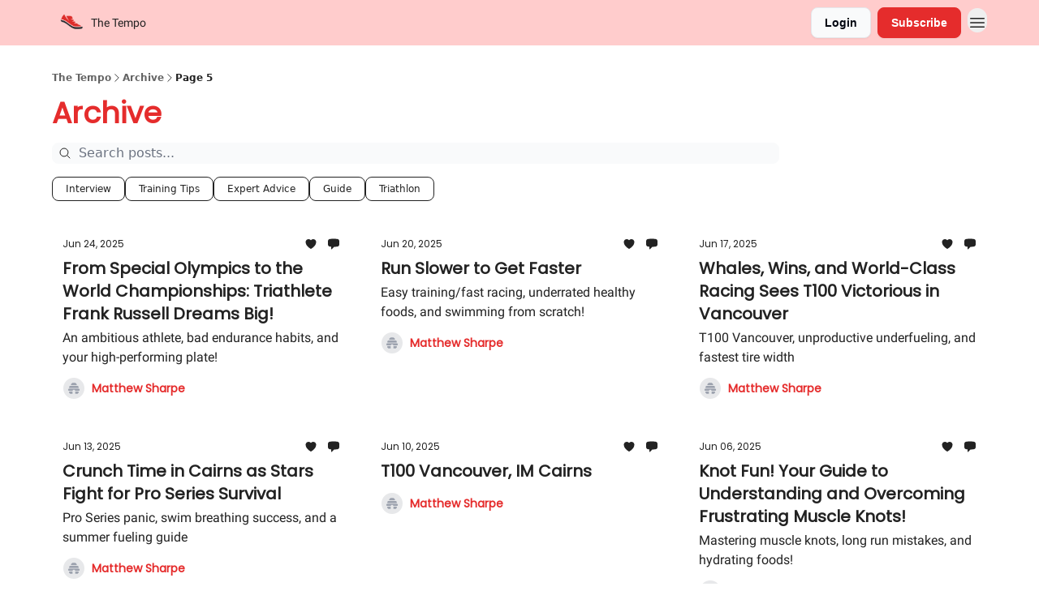

--- FILE ---
content_type: text/html; charset=utf-8
request_url: https://www.thetemponews.com/archive?page=5
body_size: 29256
content:
<!DOCTYPE html><html lang="en" class="h-full antialiased"><head><meta charSet="utf-8"/><meta name="viewport" content="width=device-width, initial-scale=1, shrink-to-fit=no"/><link rel="preload" as="image" href="https://media.beehiiv.com/cdn-cgi/image/fit=scale-down,format=auto,onerror=redirect,quality=80/uploads/publication/logo/d37cfa0f-d280-490d-8d04-b03e5c24acde/thumb_tempo_logo__800___800_px_.png"/><link rel="preload" as="image" href="https://media.beehiiv.com/cdn-cgi/image/format=auto,width=800,height=421,fit=scale-down,onerror=redirect/uploads/asset/file/ebb0f4c2-f781-4824-ba43-48a0ea669f17/Frankie_Russell2.jpg"/><link rel="preload" as="image" href="https://beehiiv-images-production.s3.amazonaws.com/static_assets/defaults/profile_picture.png"/><link rel="preload" as="image" href="https://media.beehiiv.com/cdn-cgi/image/format=auto,width=800,height=421,fit=scale-down,onerror=redirect/uploads/asset/file/c11cecdf-9571-4564-b934-ea94034d8c87/Champions_Circle__1_.jpg"/><link rel="preload" as="image" href="https://media.beehiiv.com/cdn-cgi/image/format=auto,width=800,height=421,fit=scale-down,onerror=redirect/uploads/asset/file/6e42bfef-31ee-4ce7-a4ec-3ceae721bf0c/Geens_Vancouver.jpg"/><link rel="preload" as="image" href="https://media.beehiiv.com/cdn-cgi/image/format=auto,width=800,height=421,fit=scale-down,onerror=redirect/uploads/asset/file/a1a837d8-5eb1-4cdf-a40f-ee637355f3f9/Curry_Cairns__1_.jpg"/><link rel="preload" as="image" href="https://media.beehiiv.com/cdn-cgi/image/format=auto,width=800,height=421,fit=scale-down,onerror=redirect/uploads/asset/file/62809391-620e-4811-a5b2-909f38baf28d/T100_Vancouver_Findlay.jpg"/><link rel="preload" as="image" href="https://media.beehiiv.com/cdn-cgi/image/format=auto,width=800,height=421,fit=scale-down,onerror=redirect/uploads/asset/file/60f810c5-5ce5-4d8a-948f-42e32c129d91/19e17afd-c119-41bf-9afb-b22f368faa15.jpg__800_x_451_px_.jpg"/><link rel="preload" as="image" href="https://media.beehiiv.com/cdn-cgi/image/format=auto,width=800,height=421,fit=scale-down,onerror=redirect/uploads/asset/file/3e87011d-d34d-4f98-88ac-a5c6624e260c/Philipp_Hamburg_win.jpg"/><link rel="preload" as="image" href="https://media.beehiiv.com/cdn-cgi/image/format=auto,width=800,height=421,fit=scale-down,onerror=redirect/uploads/asset/file/e21bc217-0590-4fd6-8330-1f5323b62cd7/T100_SF.jpg"/><link rel="preload" as="image" href="https://media.beehiiv.com/cdn-cgi/image/format=auto,width=800,height=421,fit=scale-down,onerror=redirect/uploads/asset/file/4d82bb0f-dfc2-474e-8ecc-69c11ca4c191/Rotator_cuff.jpg"/><link rel="preload" as="image" href="https://media.beehiiv.com/cdn-cgi/image/format=auto,width=800,height=421,fit=scale-down,onerror=redirect/uploads/asset/file/66156cd7-7182-41af-940a-4abacb6980f9/Supertri_raise.jpg"/><link rel="preload" as="image" href="https://media.beehiiv.com/cdn-cgi/image/format=auto,width=800,height=421,fit=scale-down,onerror=redirect/uploads/asset/file/afe4f93f-681e-4b10-9443-7a0a0cdc94cd/IMG_1902.jpeg"/><link rel="preload" as="image" href="https://media.beehiiv.com/cdn-cgi/image/format=auto,width=800,height=421,fit=scale-down,onerror=redirect/uploads/asset/file/8cc49bf0-5585-4cfa-8c72-f2a6fbc303e5/T100_start_lists.jpg"/><meta name="mobile-web-app-capable" content="yes"/><meta name="apple-mobile-web-app-capable" content="yes"/><meta name="apple-mobile-web-app-status-bar-style" content="black-translucent"/><meta name="theme-color" content="#000000"/><title>Archive | The Tempo</title><meta name="keywords" content="sports, fitness, health"/><meta name="author" content="The Tempo"/><meta name="description"/><meta property="og:type" content="website"/><meta property="og:url" content="https://www.thetemponews.com/"/><meta property="og:title" content="The Tempo"/><meta property="og:description" content="Breaking down the biggest stories, news and people in triathlon and Ironman, from a former Olympic triathlete. Free and readable in 5 minutes or less."/><meta property="og:site_name" content="The Tempo"/><meta property="og:image" content="https://media.beehiiv.com/cdn-cgi/image/fit=scale-down,format=auto,onerror=redirect,quality=80/uploads/publication/thumbnail/d37cfa0f-d280-490d-8d04-b03e5c24acde/landscape_The_fun__fast_way_to_follow_triathlon_and_Ironman_news__1_.png"/><meta property="og:image:width" content="1200"/><meta property="og:image:height" content="630"/><meta property="og:image:alt" content="Breaking down the biggest stories, news and people in triathlon and Ironman, from a former Olympic triathlete. Free and readable in 5 minutes or less."/><meta name="twitter:url" content="https://www.thetemponews.com/"/><meta name="twitter:title" content="The Tempo"/><meta name="twitter:description" content="Breaking down the biggest stories, news and people in triathlon and Ironman, from a former Olympic triathlete. Free and readable in 5 minutes or less."/><meta name="twitter:image" content="https://media.beehiiv.com/cdn-cgi/image/fit=scale-down,format=auto,onerror=redirect,quality=80/uploads/publication/thumbnail/d37cfa0f-d280-490d-8d04-b03e5c24acde/landscape_The_fun__fast_way_to_follow_triathlon_and_Ironman_news__1_.png"/><meta name="twitter:card" content="summary_large_image"/><meta name="fb:app_id" content="1932054120322754"/><link rel="canonical" href="https://www.thetemponews.com/archive"/><link rel="icon" href="https://media.beehiiv.com/cdn-cgi/image/fit=scale-down,format=auto,onerror=redirect,quality=80/uploads/publication/logo/d37cfa0f-d280-490d-8d04-b03e5c24acde/thumb_tempo_logo__800___800_px_.png" as="image"/><link rel="preload" href="https://fonts.googleapis.com/css2?family=Poppins&amp;display=swap" as="style"/><link rel="preload" href="https://fonts.googleapis.com/css2?family=Roboto&amp;display=swap" as="style"/><link rel="preload" href="https://fonts.googleapis.com/css2?family=Arial&amp;display=swap" as="style"/><link rel="apple-touch-icon" href="https://media.beehiiv.com/cdn-cgi/image/fit=scale-down,format=auto,onerror=redirect,quality=80/uploads/publication/logo/d37cfa0f-d280-490d-8d04-b03e5c24acde/thumb_tempo_logo__800___800_px_.png"/><link rel="apple-touch-startup-image" href="https://media.beehiiv.com/cdn-cgi/image/fit=scale-down,format=auto,onerror=redirect,quality=80/uploads/publication/thumbnail/d37cfa0f-d280-490d-8d04-b03e5c24acde/landscape_The_fun__fast_way_to_follow_triathlon_and_Ironman_news__1_.png"/><link rel="preconnect" href="https://fonts.googleapis.com"/><link rel="preconnect" href="https://fonts.gstatic.com"/><link rel="modulepreload" href="/assets/manifest-bec7c51c.js"/><link rel="modulepreload" href="/assets/entry.client-CHlI1IAS.js"/><link rel="modulepreload" href="/assets/jsx-runtime-D_zvdyIk.js"/><link rel="modulepreload" href="/assets/dayjs.min-D4MzlAtP.js"/><link rel="modulepreload" href="/assets/index-BBzaG9bH.js"/><link rel="modulepreload" href="/assets/i18next-BGmvVs3U.js"/><link rel="modulepreload" href="/assets/_commonjs-dynamic-modules-CtQqbtiX.js"/><link rel="modulepreload" href="/assets/components-C5no-WII.js"/><link rel="modulepreload" href="/assets/utils-LTbePiyI.js"/><link rel="modulepreload" href="/assets/context-DW2-aUzx.js"/><link rel="modulepreload" href="/assets/index-D0OCZx7A.js"/><link rel="modulepreload" href="/assets/types-DwE6zw8E.js"/><link rel="modulepreload" href="/assets/index-Dvnv69vE.js"/><link rel="modulepreload" href="/assets/index-BbOqpIuY.js"/><link rel="modulepreload" href="/assets/useTranslation-CAV35s9Y.js"/><link rel="modulepreload" href="/assets/index-CuoJpgyi.js"/><link rel="modulepreload" href="/assets/index-Wr5yffgI.js"/><link rel="modulepreload" href="/assets/index-H6M7ZPzl.js"/><link rel="modulepreload" href="/assets/useWebThemeContext-BvLGGc2T.js"/><link rel="modulepreload" href="/assets/PoweredByBeehiiv-dCHmWnDl.js"/><link rel="modulepreload" href="/assets/popover-BglPBT3X.js"/><link rel="modulepreload" href="/assets/useIsLoggedIn-B9HyFo9K.js"/><link rel="modulepreload" href="/assets/CreateAction-DcitIHWm.js"/><link rel="modulepreload" href="/assets/YoutubeIcon-C8D7vGn-.js"/><link rel="modulepreload" href="/assets/Image-B-VoZaGM.js"/><link rel="modulepreload" href="/assets/index-DjruDOev.js"/><link rel="modulepreload" href="/assets/index-DKsTtm2M.js"/><link rel="modulepreload" href="/assets/index-k4yTJkAg.js"/><link rel="modulepreload" href="/assets/menu-BDe4Y306.js"/><link rel="modulepreload" href="/assets/transition-T7tmt722.js"/><link rel="modulepreload" href="/assets/SlideUpModal-DfpVndQ8.js"/><link rel="modulepreload" href="/assets/index-DcpNk-OI.js"/><link rel="modulepreload" href="/assets/ChevronDownIcon-BtyKFSr5.js"/><link rel="modulepreload" href="/assets/XMarkIcon-oWoCoh7U.js"/><link rel="modulepreload" href="/assets/dialog-zLTZLq4f.js"/><link rel="modulepreload" href="/assets/index-8M2-4Ab3.js"/><link rel="modulepreload" href="/assets/local_storage-CwLaVEdy.js"/><link rel="modulepreload" href="/assets/useNonRevalidatingFetcher-D20m561v.js"/><link rel="modulepreload" href="/assets/index-DmsvZN0l.js"/><link rel="modulepreload" href="/assets/useIsMobile-tNUqFicK.js"/><link rel="modulepreload" href="/assets/disclosure-BdNBI9vg.js"/><link rel="modulepreload" href="/assets/SparklesIcon-B3zZ80lm.js"/><link rel="modulepreload" href="/assets/useSignupRedirects-D3Wy-IyC.js"/><link rel="modulepreload" href="/assets/useToast-CjxatSEk.js"/><link rel="modulepreload" href="/assets/useTypedLoaderData-CMMwj-4G.js"/><link rel="modulepreload" href="/assets/useWebBuilderCommunicator-DHT3E35p.js"/><link rel="modulepreload" href="/assets/CheckIcon-DzkUH3Qx.js"/><link rel="modulepreload" href="/assets/XMarkIcon-DYFBY0Gw.js"/><link rel="modulepreload" href="/assets/index-C9-YuB-1.js"/><link rel="modulepreload" href="/assets/StatusInputs-1bAxfxmQ.js"/><link rel="modulepreload" href="/assets/use-root-containers-DavySQOK.js"/><link rel="modulepreload" href="/assets/render-CYmDUrls.js"/><link rel="modulepreload" href="/assets/use-owner-o9UGMoFC.js"/><link rel="modulepreload" href="/assets/focus-management-BEFoA6wC.js"/><link rel="modulepreload" href="/assets/hidden-B6e6U2AH.js"/><link rel="modulepreload" href="/assets/keyboard-DCGal9-h.js"/><link rel="modulepreload" href="/assets/use-resolve-button-type-CcS-h_MO.js"/><link rel="modulepreload" href="/assets/bugs-8psK71Yj.js"/><link rel="modulepreload" href="/assets/use-disposables-CE7I-t1e.js"/><link rel="modulepreload" href="/assets/use-tree-walker-CiOtkuwH.js"/><link rel="modulepreload" href="/assets/use-is-mounted-UgPIiBJZ.js"/><link rel="modulepreload" href="/assets/LoginWithPasswordAction-H9wwvgxz.js"/><link rel="modulepreload" href="/assets/usePublication-BfOQZfjb.js"/><link rel="modulepreload" href="/assets/Input-BknZWsAJ.js"/><link rel="modulepreload" href="/assets/RedirectToHiddenInput-BHN85T8w.js"/><link rel="modulepreload" href="/assets/description-BxmUyVSc.js"/><link rel="modulepreload" href="/assets/index-DpAPvMXS.js"/><link rel="modulepreload" href="/assets/root-Cdp69o_-.js"/><link rel="modulepreload" href="/assets/index-DcCyKzD9.js"/><link rel="modulepreload" href="/assets/index-D9-8LWjB.js"/><link rel="modulepreload" href="/assets/index-Dbz5nXAu.js"/><link rel="modulepreload" href="/assets/index-Bt617SOE.js"/><link rel="modulepreload" href="/assets/ChevronRightIcon-B6u-MYSs.js"/><link rel="modulepreload" href="/assets/relativeTime-MEdRDOTz.js"/><link rel="modulepreload" href="/assets/HeroChatIcon-Ct_Gmp84.js"/><link rel="modulepreload" href="/assets/LockClosedIcon-2KEQVK5S.js"/><link rel="modulepreload" href="/assets/index-BEoajo1z.js"/><link rel="modulepreload" href="/assets/useDebounce-Crjr8lB3.js"/><link rel="modulepreload" href="/assets/MagnifyingGlassIcon-CM1LobBK.js"/><link rel="modulepreload" href="/assets/archive-DoIedT0z.js"/><script>window.__AppGlobals__={"SENTRY_CLIENT_DSN":"https://35c3cc890abe9dbb51e6e513fcd6bbca@o922922.ingest.us.sentry.io/4507170453979136","SENTRY_ENV":"production","SENTRY_RELEASE":"1829caa086b75055a5f3b9edccae3627da21250f","STRIPE_PUBLISHABLE_KEY":"pk_live_51IekcQKHPFAlBzyyGNBguT5BEI7NEBqrTxJhsYN1FI1lQb9iWxU5U2OXfi744NEMx5p7EDXh08YXrudrZkkG9bGc00ZCrkXrxL","VAPID_PUBLIC_KEY":"BEhdtfPr1iefl9Jd16511ML4L5eC4dp4exGTAqE95rZEgjRPqc-k1FymD_b-e7XaC5g43hejZ0y_VGJq72zncjY","VITE_HUMAN_ENABLED":"true","VITE_HUMAN_URL":"//client.px-cloud.net/PXeBumDLwe/main.min.js","VITE_ADNETWORK_PIXELJS_URL":"https://beehiiv-adnetwork-production.s3.amazonaws.com/pixel-js.js","VITE_ADNETWORK_PIXELV2_URL":"https://beehiiv-adnetwork-production.s3.amazonaws.com/pixel-v2.js","RELEASE_VERSION":"v245","VITE_BIRDIE_CLIENT_ID":"q2je1lwj","ENABLE_SENTRY_DEV":false};</script><link rel="stylesheet" href="https://fonts.googleapis.com/css2?family=Poppins&amp;display=swap"/><link rel="stylesheet" href="https://fonts.googleapis.com/css2?family=Roboto&amp;display=swap"/><link rel="stylesheet" href="https://fonts.googleapis.com/css2?family=Arial&amp;display=swap"/><script type="application/ld+json">{"@context":"https://schema.org","@type":"BreadcrumbList","itemListElement":[{"@type":"ListItem","position":1,"item":{"@id":"https://www.thetemponews.com/","name":"The Tempo"}}]}</script><style>:root {
  --wt-primary-color: #e52c2c;
  --wt-text-on-primary-color: #FFFFFF;

  --wt-secondary-color: #F9FAFB;
  --wt-text-on-secondary-color: #030712;

  --wt-tertiary-color: #FFFFFF;
  --wt-text-on-tertiary-color: #222222;

  --wt-background-color: #FFFFFF;
  --wt-text-on-background-color: #222222;

  --wt-subscribe-background-color: #FFFFFF;
  --wt-text-on-subscribe-background-color: #222222;

  --wt-header-font: "Poppins", ui-sans-serif, system-ui, -apple-system, BlinkMacSystemFont, "Segoe UI", Roboto,"Helvetica Neue", Arial, "Noto Sans", sans-serif, "Apple Color Emoji", "Segoe UI Emoji", "Segoe UI Symbol", "Noto Color Emoji";
  --wt-body-font: "Roboto", ui-sans-serif, system-ui, -apple-system, BlinkMacSystemFont, "Segoe UI", Roboto, "Helvetica Neue", Arial, "Noto Sans", sans-serif, "Apple Color Emoji", "Segoe UI Emoji", "Segoe UI Symbol", "Noto Color Emoji";
  --wt-button-font: "Arial", ui-sans-serif, system-ui, -apple-system, BlinkMacSystemFont, "Segoe UI", Roboto, "Helvetica Neue", Arial, "Noto Sans", sans-serif, "Apple Color Emoji", "Segoe UI Emoji", "Segoe UI Symbol", "Noto Color Emoji";

  --wt-border-radius: 8px
}

.bg-wt-primary { background-color: var(--wt-primary-color); }
.text-wt-primary { color: var(--wt-primary-color); }
.border-wt-primary { border-color: var(--wt-primary-color); }

.bg-wt-text-on-primary { background-color: var(--wt-text-on-primary-color); }
.text-wt-text-on-primary { color: var(--wt-text-on-primary-color); }
.border-wt-text-on-primary { border-color: var(--wt-text-on-primary-color); }

.bg-wt-secondary { background-color: var(--wt-secondary-color); }
.text-wt-secondary { color: var(--wt-secondary-color); }
.border-wt-secondary { border-color: var(--wt-secondary-color); }

.bg-wt-text-on-secondary { background-color: var(--wt-text-on-secondary-color); }
.text-wt-text-on-secondary { color: var(--wt-text-on-secondary-color); }
.border-wt-text-on-secondary { border-color: var(--wt-text-on-secondary-color); }

.bg-wt-tertiary { background-color: var(--wt-tertiary-color); }
.text-wt-tertiary { color: var(--wt-tertiary-color); }
.border-wt-tertiary { border-color: var(--wt-tertiary-color); }

.bg-wt-text-on-tertiary { background-color: var(--wt-text-on-tertiary-color); }
.text-wt-text-on-tertiary { color: var(--wt-text-on-tertiary-color); }
.border-wt-text-on-tertiary { border-color: var(--wt-text-on-tertiary-color); }

.bg-wt-background { background-color: var(--wt-background-color); }
.text-wt-background { color: var(--wt-background-color); }
.border-wt-background { border-color: var(--wt-background-color); }

.bg-wt-text-on-background { background-color: var(--wt-text-on-background-color); }
.text-wt-text-on-background { color: var(--wt-text-on-background-color); }
.border-wt-text-on-background { border-color: var(--wt-text-on-background-color); }

.bg-wt-subscribe-background { background-color: var(--wt-subscribe-background-color); }
.text-wt-subscribe-background { color: var(--wt-subscribe-background-color); }
.border-wt-subscribe-background { border-color: var(--wt-subscribe-background-color); }

.bg-wt-text-on-subscribe-background { background-color: var(--wt-text-on-subscribe-background-color); }
.text-wt-text-on-subscribe-background { color: var(--wt-text-on-subscribe-background-color); }
.border-wt-text-on-subscribe-background { border-color: var(--wt-text-on-subscribe-background-color); }

.rounded-wt { border-radius: var(--wt-border-radius); }

.wt-header-font { font-family: var(--wt-header-font); }
.wt-body-font { font-family: var(--wt-body-font); }
.wt-button-font { font-family: var(--wt-button-font); }

input:focus { --tw-ring-color: transparent !important; }

li a { word-break: break-word; }

@media only screen and (max-width:667px) {
  .mob-stack {
    display: block !important;
    width: 100% !important;
  }

  .mob-w-full {
    width: 100% !important;
  }
}

</style><link rel="stylesheet" href="/assets/root-CI65O9zT.css"/></head><body class="flex h-full flex-col"><div class=""><div class="flex min-h-screen flex-col"><div></div><div id="_rht_toaster" style="position:fixed;z-index:9999;top:16px;left:16px;right:16px;bottom:16px;pointer-events:none"></div><nav class="px-4 sm:px-6 w-full py-2" style="background-color:#ffcccc"><div class="mx-auto w-full max-w-6xl"><div class="mx-auto flex items-center justify-between"><div class="flex items-center space-x-2"><a class="rounded-lg transition:all px-2 py-1 hover:bg-black/5" data-discover="true" href="/"><div class="flex items-center space-x-2"><div class="w-8 h-8 overflow-hidden rounded-wt"><figure class="aspect-square relative h-full overflow-hidden w-full"><img class="absolute inset-0 h-full w-full object-cover" width="100" height="100" src="https://media.beehiiv.com/cdn-cgi/image/fit=scale-down,format=auto,onerror=redirect,quality=80/uploads/publication/logo/d37cfa0f-d280-490d-8d04-b03e5c24acde/thumb_tempo_logo__800___800_px_.png" alt="The Tempo logo"/></figure></div><span style="color:#222222;font-family:Roboto, sans-ui-sans-serif, system-ui, -apple-system, BlinkMacSystemFont, &quot;Segoe UI&quot;, Roboto,&quot;Helvetica Neue&quot;, Arial, &quot;Noto Sans&quot;, sans-serif, &quot;Apple Color Emoji&quot;, &quot;Segoe UI Emoji&quot;, &quot;Segoe UI Symbol&quot;, &quot;Noto Color Emoji&quot;" class="hidden text-sm sm:text-md wt-text-primary md:block text-md font-regular font-ariel">The Tempo</span></div></a><div class="opacity-0 block"><div class="z-20 flex gap-1"><a class="transition:all rounded-wt px-2 py-2 hover:bg-black/5" href="https://tally.so/r/mDBkJp" target="_blank" rel="nofollow noreferrer noopener"><span style="color:#222222;font-family:Roboto, sans-ui-sans-serif, system-ui, -apple-system, BlinkMacSystemFont, &quot;Segoe UI&quot;, Roboto,&quot;Helvetica Neue&quot;, Arial, &quot;Noto Sans&quot;, sans-serif, &quot;Apple Color Emoji&quot;, &quot;Segoe UI Emoji&quot;, &quot;Segoe UI Symbol&quot;, &quot;Noto Color Emoji&quot;" class="whitespace-nowrap text-xs sm:block text-md font-regular font-ariel">Advertise</span></a><a class="transition:all rounded-wt px-2 py-2 hover:bg-black/5" href="https://tally.so/r/wk9eg6" target="_blank" rel="nofollow noreferrer noopener"><span style="color:#222222;font-family:Roboto, sans-ui-sans-serif, system-ui, -apple-system, BlinkMacSystemFont, &quot;Segoe UI&quot;, Roboto,&quot;Helvetica Neue&quot;, Arial, &quot;Noto Sans&quot;, sans-serif, &quot;Apple Color Emoji&quot;, &quot;Segoe UI Emoji&quot;, &quot;Segoe UI Symbol&quot;, &quot;Noto Color Emoji&quot;" class="whitespace-nowrap text-xs sm:block text-md font-regular font-ariel">Contact Us</span></a><a class="transition:all rounded-wt px-2 py-2 hover:bg-black/5" href="https://www.thetemponews.com/?tags=expert+advice" target="_blank" rel="nofollow noreferrer noopener"><span style="color:#222222;font-family:Roboto, sans-ui-sans-serif, system-ui, -apple-system, BlinkMacSystemFont, &quot;Segoe UI&quot;, Roboto,&quot;Helvetica Neue&quot;, Arial, &quot;Noto Sans&quot;, sans-serif, &quot;Apple Color Emoji&quot;, &quot;Segoe UI Emoji&quot;, &quot;Segoe UI Symbol&quot;, &quot;Noto Color Emoji&quot;" class="whitespace-nowrap text-xs sm:block text-md font-regular font-ariel">Training Tips</span></a><a class="transition:all rounded-wt px-2 py-2 hover:bg-black/5" href="https://www.thetemponews.com/?&amp;tags=Interview" target="_blank" rel="nofollow noreferrer noopener"><span style="color:#222222;font-family:Roboto, sans-ui-sans-serif, system-ui, -apple-system, BlinkMacSystemFont, &quot;Segoe UI&quot;, Roboto,&quot;Helvetica Neue&quot;, Arial, &quot;Noto Sans&quot;, sans-serif, &quot;Apple Color Emoji&quot;, &quot;Segoe UI Emoji&quot;, &quot;Segoe UI Symbol&quot;, &quot;Noto Color Emoji&quot;" class="whitespace-nowrap text-xs sm:block text-md font-regular font-ariel">Interviews</span></a><a class="transition:all rounded-wt px-2 py-2 hover:bg-black/5" data-discover="true" href="/c/tempotalkspodcast"><span style="color:#222222;font-family:Roboto, sans-ui-sans-serif, system-ui, -apple-system, BlinkMacSystemFont, &quot;Segoe UI&quot;, Roboto,&quot;Helvetica Neue&quot;, Arial, &quot;Noto Sans&quot;, sans-serif, &quot;Apple Color Emoji&quot;, &quot;Segoe UI Emoji&quot;, &quot;Segoe UI Symbol&quot;, &quot;Noto Color Emoji&quot;" class="whitespace-nowrap text-xs sm:block text-md font-regular font-ariel">Tempo Talks Podcast</span></a></div></div></div><div class="flex items-center space-x-2"><div class="flex items-center space-x-2"><button class="border font-medium shadow-sm wt-button-font inline-flex items-center disabled:bg-gray-400 disabled:cursor-not-allowed focus:outline-none focus:ring-2 focus:ring-offset-2 justify-center transition-colors rounded-wt px-4 py-2 text-sm border-gray-300 text-gray-700 bg-white shadow-md focus:ring-wt-primary !text-sm !font-semibold shadow-none" style="background:#F9FAFB;border:1px solid #E5E7EB;color:#030712;font-family:Arial">Login</button><a class="border font-medium shadow-sm wt-button-font inline-flex items-center disabled:bg-gray-400 disabled:cursor-not-allowed focus:outline-none focus:ring-2 focus:ring-offset-2 justify-center transition-colors rounded-wt px-4 py-2 text-sm border-wt-primary text-wt-text-on-primary bg-wt-primary disabled:border-gray-500 focus:ring-wt-primary whitespace-nowrap !text-sm !font-semibold shadow-none" style="background:#e52c2c;border:1px solid #e52c2c;color:#FFFFFF;font-family:Arial" data-discover="true" href="/subscribe">Subscribe</a></div><div class="relative inline-block text-left" data-headlessui-state=""><button aria-label="Menu" class="rounded-full transition-all" id="headlessui-menu-button-_R_6jl5_" type="button" aria-haspopup="menu" aria-expanded="false" data-headlessui-state=""><div class="mt-1.5 rounded hover:bg-black/5" style="color:#222222"><svg xmlns="http://www.w3.org/2000/svg" fill="none" viewBox="0 0 24 24" stroke-width="1.5" stroke="currentColor" aria-hidden="true" data-slot="icon" class="h-6 w-6"><path stroke-linecap="round" stroke-linejoin="round" d="M3.75 6.75h16.5M3.75 12h16.5m-16.5 5.25h16.5"></path></svg></div></button></div></div></div></div></nav><main class="flex-grow"><div style="background-color:#FFFFFF" class="min-h-screen overflow-x-hidden pb-8 pt-4"><div class="px-4 sm:px-6"><div class="mx-auto w-full max-w-6xl"><div class="my-4 w-full"><ul class="flex flex-wrap items-center gap-2 text-xs font-semibold"><li class="flex items-center gap-2 text-wt-text-on-background" style="color:#222222"><a href="../" class="opacity-70">The Tempo</a><svg xmlns="http://www.w3.org/2000/svg" fill="none" viewBox="0 0 24 24" stroke-width="1.5" stroke="currentColor" aria-hidden="true" data-slot="icon" height="14px"><path stroke-linecap="round" stroke-linejoin="round" d="m8.25 4.5 7.5 7.5-7.5 7.5"></path></svg></li><li class="flex items-center gap-2 text-wt-text-on-background" style="color:#222222"><span class="opacity-70">Archive</span><svg xmlns="http://www.w3.org/2000/svg" fill="none" viewBox="0 0 24 24" stroke-width="1.5" stroke="currentColor" aria-hidden="true" data-slot="icon" height="14px"><path stroke-linecap="round" stroke-linejoin="round" d="m8.25 4.5 7.5 7.5-7.5 7.5"></path></svg></li><li class="flex items-center gap-2 text-wt-text-on-background" style="color:#222222"><span class="!opacity-100">Page 5</span></li></ul></div><div><div class="mb-4"><div class="flex flex-col space-y-0"><h4 style="color:#e52c2c;font-family:Poppins, sans-ui-sans-serif, system-ui, -apple-system, BlinkMacSystemFont, &quot;Segoe UI&quot;, Roboto,&quot;Helvetica Neue&quot;, Arial, &quot;Noto Sans&quot;, sans-serif, &quot;Apple Color Emoji&quot;, &quot;Segoe UI Emoji&quot;, &quot;Segoe UI Symbol&quot;, &quot;Noto Color Emoji&quot;" class="text-3xl sm:text-4xl font-bold font-poppins">Archive</h4></div></div><div class="mb-8"><div class="relative w-full pb-4"><div class="group relative w-full transition-all"><div class="absolute left-2 top-1/2 -translate-y-1/2 transform"><svg xmlns="http://www.w3.org/2000/svg" fill="none" viewBox="0 0 24 24" stroke-width="1.5" stroke="currentColor" aria-hidden="true" data-slot="icon" style="color:#222222" class="h-4 w-4"><path stroke-linecap="round" stroke-linejoin="round" d="m21 21-5.197-5.197m0 0A7.5 7.5 0 1 0 5.196 5.196a7.5 7.5 0 0 0 10.607 10.607Z"></path></svg></div><input type="text" id="q" style="color:#111827;border:1px solid #F9FAFB;background-color:#F9FAFB" class="rounded-lg w-full max-w-none pl-8 sm:max-w-4xl" placeholder="Search posts..." name="q" value=""/></div></div><div class="mb-2 flex flex-wrap gap-2"><button type="button" style="border-color:#222222;color:#222222;background-color:transparent" class="rounded-lg cursor-pointer border px-4 py-1.5 text-xs">Interview</button><button type="button" style="border-color:#222222;color:#222222;background-color:transparent" class="rounded-lg cursor-pointer border px-4 py-1.5 text-xs">Training Tips</button><button type="button" style="border-color:#222222;color:#222222;background-color:transparent" class="rounded-lg cursor-pointer border px-4 py-1.5 text-xs">Expert Advice</button><button type="button" style="border-color:#222222;color:#222222;background-color:transparent" class="rounded-lg cursor-pointer border px-4 py-1.5 text-xs">Guide</button><button type="button" style="border-color:#222222;color:#222222;background-color:transparent" class="rounded-lg cursor-pointer border px-4 py-1.5 text-xs">Triathlon</button></div></div><div class="grid grid-cols-1 gap-6 md:grid-cols-2 lg:grid-cols-3"><div class="transparent h-full cursor-pointer overflow-hidden rounded-lg flex flex-col border" style="background-color:#FFFFFF;border-color:#FFFFFF"><div class="relative w-full"><div class="flex items-center gap-1 absolute left-4 top-4 z-10"></div><a class="" data-discover="true" href="/p/from-special-olympics-to-the-world-championships-triathlete-frank-russell-dreams-big"><div class="w-full"><figure class="aspect-social relative h-full overflow-hidden w-full"><img loading="eager" width="800" height="421" src="https://media.beehiiv.com/cdn-cgi/image/format=auto,width=800,height=421,fit=scale-down,onerror=redirect/uploads/asset/file/ebb0f4c2-f781-4824-ba43-48a0ea669f17/Frankie_Russell2.jpg" alt="From Special Olympics to the World Championships: Triathlete Frank Russell Dreams Big!" class="absolute inset-0 h-full w-full object-cover"/></figure></div></a></div><div class="w-full p-3"><div class="space-y-3"><a class="" data-discover="true" href="/p/from-special-olympics-to-the-world-championships-triathlete-frank-russell-dreams-big"><div class="space-y-2"><div class="flex flex-wrap-reverse items-center justify-between"><div class="flex items-center space-x-1"><span style="color:#222222;font-family:Poppins, sans-ui-sans-serif, system-ui, -apple-system, BlinkMacSystemFont, &quot;Segoe UI&quot;, Roboto,&quot;Helvetica Neue&quot;, Arial, &quot;Noto Sans&quot;, sans-serif, &quot;Apple Color Emoji&quot;, &quot;Segoe UI Emoji&quot;, &quot;Segoe UI Symbol&quot;, &quot;Noto Color Emoji&quot;" class="!text-xs text-gray-600 text-xs sm:text-sm font-light font-poppins"><time dateTime="2025-06-24T09:30:00.000Z">Jun 24, 2025</time></span></div><div class="flex items-center space-x-3"><span style="color:#222222" class="flex items-center space-x-0.5 text-sm font-regular font-ariel"><svg xmlns="http://www.w3.org/2000/svg" viewBox="0 0 24 24" fill="currentColor" aria-hidden="true" data-slot="icon" class="h-4 w-4"><path d="m11.645 20.91-.007-.003-.022-.012a15.247 15.247 0 0 1-.383-.218 25.18 25.18 0 0 1-4.244-3.17C4.688 15.36 2.25 12.174 2.25 8.25 2.25 5.322 4.714 3 7.688 3A5.5 5.5 0 0 1 12 5.052 5.5 5.5 0 0 1 16.313 3c2.973 0 5.437 2.322 5.437 5.25 0 3.925-2.438 7.111-4.739 9.256a25.175 25.175 0 0 1-4.244 3.17 15.247 15.247 0 0 1-.383.219l-.022.012-.007.004-.003.001a.752.752 0 0 1-.704 0l-.003-.001Z"></path></svg></span><span style="color:#222222" class="flex items-center space-x-0.5 text-sm font-regular font-ariel"><svg xmlns="http://www.w3.org/2000/svg" viewBox="0 0 24 24" fill="currentColor" aria-hidden="true" data-slot="icon" class="h-4 w-4"><path fill-rule="evenodd" d="M4.848 2.771A49.144 49.144 0 0 1 12 2.25c2.43 0 4.817.178 7.152.52 1.978.292 3.348 2.024 3.348 3.97v6.02c0 1.946-1.37 3.678-3.348 3.97-1.94.284-3.916.455-5.922.505a.39.39 0 0 0-.266.112L8.78 21.53A.75.75 0 0 1 7.5 21v-3.955a48.842 48.842 0 0 1-2.652-.316c-1.978-.29-3.348-2.024-3.348-3.97V6.741c0-1.946 1.37-3.68 3.348-3.97Z" clip-rule="evenodd"></path></svg></span></div></div><div class="cursor-pointer space-y-1"><h2 style="color:#222222;font-family:Poppins, sans-ui-sans-serif, system-ui, -apple-system, BlinkMacSystemFont, &quot;Segoe UI&quot;, Roboto,&quot;Helvetica Neue&quot;, Arial, &quot;Noto Sans&quot;, sans-serif, &quot;Apple Color Emoji&quot;, &quot;Segoe UI Emoji&quot;, &quot;Segoe UI Symbol&quot;, &quot;Noto Color Emoji&quot;" class="line-clamp-2 hover:underline sm:line-clamp-3 text-lg sm:text-xl font-semibold font-poppins">From Special Olympics to the World Championships: Triathlete Frank Russell Dreams Big!</h2><p style="color:#222222;font-family:Roboto, sans-ui-sans-serif, system-ui, -apple-system, BlinkMacSystemFont, &quot;Segoe UI&quot;, Roboto,&quot;Helvetica Neue&quot;, Arial, &quot;Noto Sans&quot;, sans-serif, &quot;Apple Color Emoji&quot;, &quot;Segoe UI Emoji&quot;, &quot;Segoe UI Symbol&quot;, &quot;Noto Color Emoji&quot;" class="line-clamp-2 sm:line-clamp-3 text-md font-light font-roboto">An ambitious athlete, bad endurance habits, and your high-performing plate!</p></div></div></a><a class="group flex flex-col items-start space-x-0 space-y-1 sm:flex-row sm:items-center sm:space-x-2 sm:space-y-0" data-discover="true" href="/authors"><div class="flex -space-x-1.5 overflow-hidden"><div class="h-7 w-7 rounded-full"><img class="inline-block h-7 w-7 rounded-full" src="https://beehiiv-images-production.s3.amazonaws.com/static_assets/defaults/profile_picture.png" alt="Matthew Sharpe" style="border:1px solid #FFFFFF"/></div></div><div class="flex items-center"><span style="color:#e52c2c;font-family:Poppins, sans-ui-sans-serif, system-ui, -apple-system, BlinkMacSystemFont, &quot;Segoe UI&quot;, Roboto,&quot;Helvetica Neue&quot;, Arial, &quot;Noto Sans&quot;, sans-serif, &quot;Apple Color Emoji&quot;, &quot;Segoe UI Emoji&quot;, &quot;Segoe UI Symbol&quot;, &quot;Noto Color Emoji&quot;" class="group-hover:underline text-xs sm:text-sm font-semibold font-poppins">Matthew Sharpe</span></div></a></div></div></div><div class="transparent h-full cursor-pointer overflow-hidden rounded-lg flex flex-col border" style="background-color:#FFFFFF;border-color:#FFFFFF"><div class="relative w-full"><div class="flex items-center gap-1 absolute left-4 top-4 z-10"></div><a class="" data-discover="true" href="/p/run-slower-to-get-faster"><div class="w-full"><figure class="aspect-social relative h-full overflow-hidden w-full"><img loading="eager" width="800" height="421" src="https://media.beehiiv.com/cdn-cgi/image/format=auto,width=800,height=421,fit=scale-down,onerror=redirect/uploads/asset/file/c11cecdf-9571-4564-b934-ea94034d8c87/Champions_Circle__1_.jpg" alt="Run Slower to Get Faster" class="absolute inset-0 h-full w-full object-cover"/></figure></div></a></div><div class="w-full p-3"><div class="space-y-3"><a class="" data-discover="true" href="/p/run-slower-to-get-faster"><div class="space-y-2"><div class="flex flex-wrap-reverse items-center justify-between"><div class="flex items-center space-x-1"><span style="color:#222222;font-family:Poppins, sans-ui-sans-serif, system-ui, -apple-system, BlinkMacSystemFont, &quot;Segoe UI&quot;, Roboto,&quot;Helvetica Neue&quot;, Arial, &quot;Noto Sans&quot;, sans-serif, &quot;Apple Color Emoji&quot;, &quot;Segoe UI Emoji&quot;, &quot;Segoe UI Symbol&quot;, &quot;Noto Color Emoji&quot;" class="!text-xs text-gray-600 text-xs sm:text-sm font-light font-poppins"><time dateTime="2025-06-20T18:26:03.603Z">Jun 20, 2025</time></span></div><div class="flex items-center space-x-3"><span style="color:#222222" class="flex items-center space-x-0.5 text-sm font-regular font-ariel"><svg xmlns="http://www.w3.org/2000/svg" viewBox="0 0 24 24" fill="currentColor" aria-hidden="true" data-slot="icon" class="h-4 w-4"><path d="m11.645 20.91-.007-.003-.022-.012a15.247 15.247 0 0 1-.383-.218 25.18 25.18 0 0 1-4.244-3.17C4.688 15.36 2.25 12.174 2.25 8.25 2.25 5.322 4.714 3 7.688 3A5.5 5.5 0 0 1 12 5.052 5.5 5.5 0 0 1 16.313 3c2.973 0 5.437 2.322 5.437 5.25 0 3.925-2.438 7.111-4.739 9.256a25.175 25.175 0 0 1-4.244 3.17 15.247 15.247 0 0 1-.383.219l-.022.012-.007.004-.003.001a.752.752 0 0 1-.704 0l-.003-.001Z"></path></svg></span><span style="color:#222222" class="flex items-center space-x-0.5 text-sm font-regular font-ariel"><svg xmlns="http://www.w3.org/2000/svg" viewBox="0 0 24 24" fill="currentColor" aria-hidden="true" data-slot="icon" class="h-4 w-4"><path fill-rule="evenodd" d="M4.848 2.771A49.144 49.144 0 0 1 12 2.25c2.43 0 4.817.178 7.152.52 1.978.292 3.348 2.024 3.348 3.97v6.02c0 1.946-1.37 3.678-3.348 3.97-1.94.284-3.916.455-5.922.505a.39.39 0 0 0-.266.112L8.78 21.53A.75.75 0 0 1 7.5 21v-3.955a48.842 48.842 0 0 1-2.652-.316c-1.978-.29-3.348-2.024-3.348-3.97V6.741c0-1.946 1.37-3.68 3.348-3.97Z" clip-rule="evenodd"></path></svg></span></div></div><div class="cursor-pointer space-y-1"><h2 style="color:#222222;font-family:Poppins, sans-ui-sans-serif, system-ui, -apple-system, BlinkMacSystemFont, &quot;Segoe UI&quot;, Roboto,&quot;Helvetica Neue&quot;, Arial, &quot;Noto Sans&quot;, sans-serif, &quot;Apple Color Emoji&quot;, &quot;Segoe UI Emoji&quot;, &quot;Segoe UI Symbol&quot;, &quot;Noto Color Emoji&quot;" class="line-clamp-2 hover:underline sm:line-clamp-3 text-lg sm:text-xl font-semibold font-poppins">Run Slower to Get Faster</h2><p style="color:#222222;font-family:Roboto, sans-ui-sans-serif, system-ui, -apple-system, BlinkMacSystemFont, &quot;Segoe UI&quot;, Roboto,&quot;Helvetica Neue&quot;, Arial, &quot;Noto Sans&quot;, sans-serif, &quot;Apple Color Emoji&quot;, &quot;Segoe UI Emoji&quot;, &quot;Segoe UI Symbol&quot;, &quot;Noto Color Emoji&quot;" class="line-clamp-2 sm:line-clamp-3 text-md font-light font-roboto">Easy training/fast racing, underrated healthy foods, and swimming from scratch!</p></div></div></a><a class="group flex flex-col items-start space-x-0 space-y-1 sm:flex-row sm:items-center sm:space-x-2 sm:space-y-0" data-discover="true" href="/authors"><div class="flex -space-x-1.5 overflow-hidden"><div class="h-7 w-7 rounded-full"><img class="inline-block h-7 w-7 rounded-full" src="https://beehiiv-images-production.s3.amazonaws.com/static_assets/defaults/profile_picture.png" alt="Matthew Sharpe" style="border:1px solid #FFFFFF"/></div></div><div class="flex items-center"><span style="color:#e52c2c;font-family:Poppins, sans-ui-sans-serif, system-ui, -apple-system, BlinkMacSystemFont, &quot;Segoe UI&quot;, Roboto,&quot;Helvetica Neue&quot;, Arial, &quot;Noto Sans&quot;, sans-serif, &quot;Apple Color Emoji&quot;, &quot;Segoe UI Emoji&quot;, &quot;Segoe UI Symbol&quot;, &quot;Noto Color Emoji&quot;" class="group-hover:underline text-xs sm:text-sm font-semibold font-poppins">Matthew Sharpe</span></div></a></div></div></div><div class="transparent h-full cursor-pointer overflow-hidden rounded-lg flex flex-col border" style="background-color:#FFFFFF;border-color:#FFFFFF"><div class="relative w-full"><div class="flex items-center gap-1 absolute left-4 top-4 z-10"></div><a class="" data-discover="true" href="/p/whales-wins-and-world-class-racing-sees-t100-victorious-in-vancouver"><div class="w-full"><figure class="aspect-social relative h-full overflow-hidden w-full"><img loading="eager" width="800" height="421" src="https://media.beehiiv.com/cdn-cgi/image/format=auto,width=800,height=421,fit=scale-down,onerror=redirect/uploads/asset/file/6e42bfef-31ee-4ce7-a4ec-3ceae721bf0c/Geens_Vancouver.jpg" alt="Whales, Wins, and World-Class Racing Sees T100 Victorious in Vancouver" class="absolute inset-0 h-full w-full object-cover"/></figure></div></a></div><div class="w-full p-3"><div class="space-y-3"><a class="" data-discover="true" href="/p/whales-wins-and-world-class-racing-sees-t100-victorious-in-vancouver"><div class="space-y-2"><div class="flex flex-wrap-reverse items-center justify-between"><div class="flex items-center space-x-1"><span style="color:#222222;font-family:Poppins, sans-ui-sans-serif, system-ui, -apple-system, BlinkMacSystemFont, &quot;Segoe UI&quot;, Roboto,&quot;Helvetica Neue&quot;, Arial, &quot;Noto Sans&quot;, sans-serif, &quot;Apple Color Emoji&quot;, &quot;Segoe UI Emoji&quot;, &quot;Segoe UI Symbol&quot;, &quot;Noto Color Emoji&quot;" class="!text-xs text-gray-600 text-xs sm:text-sm font-light font-poppins"><time dateTime="2025-06-17T10:00:00.000Z">Jun 17, 2025</time></span></div><div class="flex items-center space-x-3"><span style="color:#222222" class="flex items-center space-x-0.5 text-sm font-regular font-ariel"><svg xmlns="http://www.w3.org/2000/svg" viewBox="0 0 24 24" fill="currentColor" aria-hidden="true" data-slot="icon" class="h-4 w-4"><path d="m11.645 20.91-.007-.003-.022-.012a15.247 15.247 0 0 1-.383-.218 25.18 25.18 0 0 1-4.244-3.17C4.688 15.36 2.25 12.174 2.25 8.25 2.25 5.322 4.714 3 7.688 3A5.5 5.5 0 0 1 12 5.052 5.5 5.5 0 0 1 16.313 3c2.973 0 5.437 2.322 5.437 5.25 0 3.925-2.438 7.111-4.739 9.256a25.175 25.175 0 0 1-4.244 3.17 15.247 15.247 0 0 1-.383.219l-.022.012-.007.004-.003.001a.752.752 0 0 1-.704 0l-.003-.001Z"></path></svg></span><span style="color:#222222" class="flex items-center space-x-0.5 text-sm font-regular font-ariel"><svg xmlns="http://www.w3.org/2000/svg" viewBox="0 0 24 24" fill="currentColor" aria-hidden="true" data-slot="icon" class="h-4 w-4"><path fill-rule="evenodd" d="M4.848 2.771A49.144 49.144 0 0 1 12 2.25c2.43 0 4.817.178 7.152.52 1.978.292 3.348 2.024 3.348 3.97v6.02c0 1.946-1.37 3.678-3.348 3.97-1.94.284-3.916.455-5.922.505a.39.39 0 0 0-.266.112L8.78 21.53A.75.75 0 0 1 7.5 21v-3.955a48.842 48.842 0 0 1-2.652-.316c-1.978-.29-3.348-2.024-3.348-3.97V6.741c0-1.946 1.37-3.68 3.348-3.97Z" clip-rule="evenodd"></path></svg></span></div></div><div class="cursor-pointer space-y-1"><h2 style="color:#222222;font-family:Poppins, sans-ui-sans-serif, system-ui, -apple-system, BlinkMacSystemFont, &quot;Segoe UI&quot;, Roboto,&quot;Helvetica Neue&quot;, Arial, &quot;Noto Sans&quot;, sans-serif, &quot;Apple Color Emoji&quot;, &quot;Segoe UI Emoji&quot;, &quot;Segoe UI Symbol&quot;, &quot;Noto Color Emoji&quot;" class="line-clamp-2 hover:underline sm:line-clamp-3 text-lg sm:text-xl font-semibold font-poppins">Whales, Wins, and World-Class Racing Sees T100 Victorious in Vancouver</h2><p style="color:#222222;font-family:Roboto, sans-ui-sans-serif, system-ui, -apple-system, BlinkMacSystemFont, &quot;Segoe UI&quot;, Roboto,&quot;Helvetica Neue&quot;, Arial, &quot;Noto Sans&quot;, sans-serif, &quot;Apple Color Emoji&quot;, &quot;Segoe UI Emoji&quot;, &quot;Segoe UI Symbol&quot;, &quot;Noto Color Emoji&quot;" class="line-clamp-2 sm:line-clamp-3 text-md font-light font-roboto">T100 Vancouver, unproductive underfueling, and fastest tire width </p></div></div></a><a class="group flex flex-col items-start space-x-0 space-y-1 sm:flex-row sm:items-center sm:space-x-2 sm:space-y-0" data-discover="true" href="/authors"><div class="flex -space-x-1.5 overflow-hidden"><div class="h-7 w-7 rounded-full"><img class="inline-block h-7 w-7 rounded-full" src="https://beehiiv-images-production.s3.amazonaws.com/static_assets/defaults/profile_picture.png" alt="Matthew Sharpe" style="border:1px solid #FFFFFF"/></div></div><div class="flex items-center"><span style="color:#e52c2c;font-family:Poppins, sans-ui-sans-serif, system-ui, -apple-system, BlinkMacSystemFont, &quot;Segoe UI&quot;, Roboto,&quot;Helvetica Neue&quot;, Arial, &quot;Noto Sans&quot;, sans-serif, &quot;Apple Color Emoji&quot;, &quot;Segoe UI Emoji&quot;, &quot;Segoe UI Symbol&quot;, &quot;Noto Color Emoji&quot;" class="group-hover:underline text-xs sm:text-sm font-semibold font-poppins">Matthew Sharpe</span></div></a></div></div></div><div class="transparent h-full cursor-pointer overflow-hidden rounded-lg flex flex-col border" style="background-color:#FFFFFF;border-color:#FFFFFF"><div class="relative w-full"><div class="flex items-center gap-1 absolute left-4 top-4 z-10"></div><a class="" data-discover="true" href="/p/crunch-time-in-cairns-as-stars-fight-for-pro-series-survival"><div class="w-full"><figure class="aspect-social relative h-full overflow-hidden w-full"><img loading="eager" width="800" height="421" src="https://media.beehiiv.com/cdn-cgi/image/format=auto,width=800,height=421,fit=scale-down,onerror=redirect/uploads/asset/file/a1a837d8-5eb1-4cdf-a40f-ee637355f3f9/Curry_Cairns__1_.jpg" alt="Crunch Time in Cairns as Stars Fight for Pro Series Survival" class="absolute inset-0 h-full w-full object-cover"/></figure></div></a></div><div class="w-full p-3"><div class="space-y-3"><a class="" data-discover="true" href="/p/crunch-time-in-cairns-as-stars-fight-for-pro-series-survival"><div class="space-y-2"><div class="flex flex-wrap-reverse items-center justify-between"><div class="flex items-center space-x-1"><span style="color:#222222;font-family:Poppins, sans-ui-sans-serif, system-ui, -apple-system, BlinkMacSystemFont, &quot;Segoe UI&quot;, Roboto,&quot;Helvetica Neue&quot;, Arial, &quot;Noto Sans&quot;, sans-serif, &quot;Apple Color Emoji&quot;, &quot;Segoe UI Emoji&quot;, &quot;Segoe UI Symbol&quot;, &quot;Noto Color Emoji&quot;" class="!text-xs text-gray-600 text-xs sm:text-sm font-light font-poppins"><time dateTime="2025-06-13T09:30:00.000Z">Jun 13, 2025</time></span></div><div class="flex items-center space-x-3"><span style="color:#222222" class="flex items-center space-x-0.5 text-sm font-regular font-ariel"><svg xmlns="http://www.w3.org/2000/svg" viewBox="0 0 24 24" fill="currentColor" aria-hidden="true" data-slot="icon" class="h-4 w-4"><path d="m11.645 20.91-.007-.003-.022-.012a15.247 15.247 0 0 1-.383-.218 25.18 25.18 0 0 1-4.244-3.17C4.688 15.36 2.25 12.174 2.25 8.25 2.25 5.322 4.714 3 7.688 3A5.5 5.5 0 0 1 12 5.052 5.5 5.5 0 0 1 16.313 3c2.973 0 5.437 2.322 5.437 5.25 0 3.925-2.438 7.111-4.739 9.256a25.175 25.175 0 0 1-4.244 3.17 15.247 15.247 0 0 1-.383.219l-.022.012-.007.004-.003.001a.752.752 0 0 1-.704 0l-.003-.001Z"></path></svg></span><span style="color:#222222" class="flex items-center space-x-0.5 text-sm font-regular font-ariel"><svg xmlns="http://www.w3.org/2000/svg" viewBox="0 0 24 24" fill="currentColor" aria-hidden="true" data-slot="icon" class="h-4 w-4"><path fill-rule="evenodd" d="M4.848 2.771A49.144 49.144 0 0 1 12 2.25c2.43 0 4.817.178 7.152.52 1.978.292 3.348 2.024 3.348 3.97v6.02c0 1.946-1.37 3.678-3.348 3.97-1.94.284-3.916.455-5.922.505a.39.39 0 0 0-.266.112L8.78 21.53A.75.75 0 0 1 7.5 21v-3.955a48.842 48.842 0 0 1-2.652-.316c-1.978-.29-3.348-2.024-3.348-3.97V6.741c0-1.946 1.37-3.68 3.348-3.97Z" clip-rule="evenodd"></path></svg></span></div></div><div class="cursor-pointer space-y-1"><h2 style="color:#222222;font-family:Poppins, sans-ui-sans-serif, system-ui, -apple-system, BlinkMacSystemFont, &quot;Segoe UI&quot;, Roboto,&quot;Helvetica Neue&quot;, Arial, &quot;Noto Sans&quot;, sans-serif, &quot;Apple Color Emoji&quot;, &quot;Segoe UI Emoji&quot;, &quot;Segoe UI Symbol&quot;, &quot;Noto Color Emoji&quot;" class="line-clamp-2 hover:underline sm:line-clamp-3 text-lg sm:text-xl font-semibold font-poppins">Crunch Time in Cairns as Stars Fight for Pro Series Survival</h2><p style="color:#222222;font-family:Roboto, sans-ui-sans-serif, system-ui, -apple-system, BlinkMacSystemFont, &quot;Segoe UI&quot;, Roboto,&quot;Helvetica Neue&quot;, Arial, &quot;Noto Sans&quot;, sans-serif, &quot;Apple Color Emoji&quot;, &quot;Segoe UI Emoji&quot;, &quot;Segoe UI Symbol&quot;, &quot;Noto Color Emoji&quot;" class="line-clamp-2 sm:line-clamp-3 text-md font-light font-roboto">Pro Series panic, swim breathing success, and a summer fueling guide</p></div></div></a><a class="group flex flex-col items-start space-x-0 space-y-1 sm:flex-row sm:items-center sm:space-x-2 sm:space-y-0" data-discover="true" href="/authors"><div class="flex -space-x-1.5 overflow-hidden"><div class="h-7 w-7 rounded-full"><img class="inline-block h-7 w-7 rounded-full" src="https://beehiiv-images-production.s3.amazonaws.com/static_assets/defaults/profile_picture.png" alt="Matthew Sharpe" style="border:1px solid #FFFFFF"/></div></div><div class="flex items-center"><span style="color:#e52c2c;font-family:Poppins, sans-ui-sans-serif, system-ui, -apple-system, BlinkMacSystemFont, &quot;Segoe UI&quot;, Roboto,&quot;Helvetica Neue&quot;, Arial, &quot;Noto Sans&quot;, sans-serif, &quot;Apple Color Emoji&quot;, &quot;Segoe UI Emoji&quot;, &quot;Segoe UI Symbol&quot;, &quot;Noto Color Emoji&quot;" class="group-hover:underline text-xs sm:text-sm font-semibold font-poppins">Matthew Sharpe</span></div></a></div></div></div><div class="transparent h-full cursor-pointer overflow-hidden rounded-lg flex flex-col border" style="background-color:#FFFFFF;border-color:#FFFFFF"><div class="relative w-full"><div class="flex items-center gap-1 absolute left-4 top-4 z-10"></div><a class="" data-discover="true" href="/p/after-success-in-san-francisco-will-t100-find-victory-in-vancouver"><div class="w-full"><figure class="aspect-social relative h-full overflow-hidden w-full"><img loading="eager" width="800" height="421" src="https://media.beehiiv.com/cdn-cgi/image/format=auto,width=800,height=421,fit=scale-down,onerror=redirect/uploads/asset/file/62809391-620e-4811-a5b2-909f38baf28d/T100_Vancouver_Findlay.jpg" alt="T100 Vancouver, IM Cairns" class="absolute inset-0 h-full w-full object-cover"/></figure></div></a></div><div class="w-full p-3"><div class="space-y-3"><a class="" data-discover="true" href="/p/after-success-in-san-francisco-will-t100-find-victory-in-vancouver"><div class="space-y-2"><div class="flex flex-wrap-reverse items-center justify-between"><div class="flex items-center space-x-1"><span style="color:#222222;font-family:Poppins, sans-ui-sans-serif, system-ui, -apple-system, BlinkMacSystemFont, &quot;Segoe UI&quot;, Roboto,&quot;Helvetica Neue&quot;, Arial, &quot;Noto Sans&quot;, sans-serif, &quot;Apple Color Emoji&quot;, &quot;Segoe UI Emoji&quot;, &quot;Segoe UI Symbol&quot;, &quot;Noto Color Emoji&quot;" class="!text-xs text-gray-600 text-xs sm:text-sm font-light font-poppins"><time dateTime="2025-06-10T09:30:00.000Z">Jun 10, 2025</time></span></div><div class="flex items-center space-x-3"><span style="color:#222222" class="flex items-center space-x-0.5 text-sm font-regular font-ariel"><svg xmlns="http://www.w3.org/2000/svg" viewBox="0 0 24 24" fill="currentColor" aria-hidden="true" data-slot="icon" class="h-4 w-4"><path d="m11.645 20.91-.007-.003-.022-.012a15.247 15.247 0 0 1-.383-.218 25.18 25.18 0 0 1-4.244-3.17C4.688 15.36 2.25 12.174 2.25 8.25 2.25 5.322 4.714 3 7.688 3A5.5 5.5 0 0 1 12 5.052 5.5 5.5 0 0 1 16.313 3c2.973 0 5.437 2.322 5.437 5.25 0 3.925-2.438 7.111-4.739 9.256a25.175 25.175 0 0 1-4.244 3.17 15.247 15.247 0 0 1-.383.219l-.022.012-.007.004-.003.001a.752.752 0 0 1-.704 0l-.003-.001Z"></path></svg></span><span style="color:#222222" class="flex items-center space-x-0.5 text-sm font-regular font-ariel"><svg xmlns="http://www.w3.org/2000/svg" viewBox="0 0 24 24" fill="currentColor" aria-hidden="true" data-slot="icon" class="h-4 w-4"><path fill-rule="evenodd" d="M4.848 2.771A49.144 49.144 0 0 1 12 2.25c2.43 0 4.817.178 7.152.52 1.978.292 3.348 2.024 3.348 3.97v6.02c0 1.946-1.37 3.678-3.348 3.97-1.94.284-3.916.455-5.922.505a.39.39 0 0 0-.266.112L8.78 21.53A.75.75 0 0 1 7.5 21v-3.955a48.842 48.842 0 0 1-2.652-.316c-1.978-.29-3.348-2.024-3.348-3.97V6.741c0-1.946 1.37-3.68 3.348-3.97Z" clip-rule="evenodd"></path></svg></span></div></div><div class="cursor-pointer space-y-1"><h2 style="color:#222222;font-family:Poppins, sans-ui-sans-serif, system-ui, -apple-system, BlinkMacSystemFont, &quot;Segoe UI&quot;, Roboto,&quot;Helvetica Neue&quot;, Arial, &quot;Noto Sans&quot;, sans-serif, &quot;Apple Color Emoji&quot;, &quot;Segoe UI Emoji&quot;, &quot;Segoe UI Symbol&quot;, &quot;Noto Color Emoji&quot;" class="line-clamp-2 hover:underline sm:line-clamp-3 text-lg sm:text-xl font-semibold font-poppins">T100 Vancouver, IM Cairns</h2></div></div></a><a class="group flex flex-col items-start space-x-0 space-y-1 sm:flex-row sm:items-center sm:space-x-2 sm:space-y-0" data-discover="true" href="/authors"><div class="flex -space-x-1.5 overflow-hidden"><div class="h-7 w-7 rounded-full"><img class="inline-block h-7 w-7 rounded-full" src="https://beehiiv-images-production.s3.amazonaws.com/static_assets/defaults/profile_picture.png" alt="Matthew Sharpe" style="border:1px solid #FFFFFF"/></div></div><div class="flex items-center"><span style="color:#e52c2c;font-family:Poppins, sans-ui-sans-serif, system-ui, -apple-system, BlinkMacSystemFont, &quot;Segoe UI&quot;, Roboto,&quot;Helvetica Neue&quot;, Arial, &quot;Noto Sans&quot;, sans-serif, &quot;Apple Color Emoji&quot;, &quot;Segoe UI Emoji&quot;, &quot;Segoe UI Symbol&quot;, &quot;Noto Color Emoji&quot;" class="group-hover:underline text-xs sm:text-sm font-semibold font-poppins">Matthew Sharpe</span></div></a></div></div></div><div class="transparent h-full cursor-pointer overflow-hidden rounded-lg flex flex-col border" style="background-color:#FFFFFF;border-color:#FFFFFF"><div class="relative w-full"><div class="flex items-center gap-1 absolute left-4 top-4 z-10"></div><a class="" data-discover="true" href="/p/knot-fun-your-guide-to-understanding-and-overcoming-frustrating-muscle-knots"><div class="w-full"><figure class="aspect-social relative h-full overflow-hidden w-full"><img loading="eager" width="800" height="421" src="https://media.beehiiv.com/cdn-cgi/image/format=auto,width=800,height=421,fit=scale-down,onerror=redirect/uploads/asset/file/60f810c5-5ce5-4d8a-948f-42e32c129d91/19e17afd-c119-41bf-9afb-b22f368faa15.jpg__800_x_451_px_.jpg" alt="Knot Fun! Your Guide to Understanding and Overcoming Frustrating Muscle Knots!" class="absolute inset-0 h-full w-full object-cover"/></figure></div></a></div><div class="w-full p-3"><div class="space-y-3"><a class="" data-discover="true" href="/p/knot-fun-your-guide-to-understanding-and-overcoming-frustrating-muscle-knots"><div class="space-y-2"><div class="flex flex-wrap-reverse items-center justify-between"><div class="flex items-center space-x-1"><span style="color:#222222;font-family:Poppins, sans-ui-sans-serif, system-ui, -apple-system, BlinkMacSystemFont, &quot;Segoe UI&quot;, Roboto,&quot;Helvetica Neue&quot;, Arial, &quot;Noto Sans&quot;, sans-serif, &quot;Apple Color Emoji&quot;, &quot;Segoe UI Emoji&quot;, &quot;Segoe UI Symbol&quot;, &quot;Noto Color Emoji&quot;" class="!text-xs text-gray-600 text-xs sm:text-sm font-light font-poppins"><time dateTime="2025-06-06T09:30:00.000Z">Jun 06, 2025</time></span></div><div class="flex items-center space-x-3"><span style="color:#222222" class="flex items-center space-x-0.5 text-sm font-regular font-ariel"><svg xmlns="http://www.w3.org/2000/svg" viewBox="0 0 24 24" fill="currentColor" aria-hidden="true" data-slot="icon" class="h-4 w-4"><path d="m11.645 20.91-.007-.003-.022-.012a15.247 15.247 0 0 1-.383-.218 25.18 25.18 0 0 1-4.244-3.17C4.688 15.36 2.25 12.174 2.25 8.25 2.25 5.322 4.714 3 7.688 3A5.5 5.5 0 0 1 12 5.052 5.5 5.5 0 0 1 16.313 3c2.973 0 5.437 2.322 5.437 5.25 0 3.925-2.438 7.111-4.739 9.256a25.175 25.175 0 0 1-4.244 3.17 15.247 15.247 0 0 1-.383.219l-.022.012-.007.004-.003.001a.752.752 0 0 1-.704 0l-.003-.001Z"></path></svg></span><span style="color:#222222" class="flex items-center space-x-0.5 text-sm font-regular font-ariel"><svg xmlns="http://www.w3.org/2000/svg" viewBox="0 0 24 24" fill="currentColor" aria-hidden="true" data-slot="icon" class="h-4 w-4"><path fill-rule="evenodd" d="M4.848 2.771A49.144 49.144 0 0 1 12 2.25c2.43 0 4.817.178 7.152.52 1.978.292 3.348 2.024 3.348 3.97v6.02c0 1.946-1.37 3.678-3.348 3.97-1.94.284-3.916.455-5.922.505a.39.39 0 0 0-.266.112L8.78 21.53A.75.75 0 0 1 7.5 21v-3.955a48.842 48.842 0 0 1-2.652-.316c-1.978-.29-3.348-2.024-3.348-3.97V6.741c0-1.946 1.37-3.68 3.348-3.97Z" clip-rule="evenodd"></path></svg></span></div></div><div class="cursor-pointer space-y-1"><h2 style="color:#222222;font-family:Poppins, sans-ui-sans-serif, system-ui, -apple-system, BlinkMacSystemFont, &quot;Segoe UI&quot;, Roboto,&quot;Helvetica Neue&quot;, Arial, &quot;Noto Sans&quot;, sans-serif, &quot;Apple Color Emoji&quot;, &quot;Segoe UI Emoji&quot;, &quot;Segoe UI Symbol&quot;, &quot;Noto Color Emoji&quot;" class="line-clamp-2 hover:underline sm:line-clamp-3 text-lg sm:text-xl font-semibold font-poppins">Knot Fun! Your Guide to Understanding and Overcoming Frustrating Muscle Knots!</h2><p style="color:#222222;font-family:Roboto, sans-ui-sans-serif, system-ui, -apple-system, BlinkMacSystemFont, &quot;Segoe UI&quot;, Roboto,&quot;Helvetica Neue&quot;, Arial, &quot;Noto Sans&quot;, sans-serif, &quot;Apple Color Emoji&quot;, &quot;Segoe UI Emoji&quot;, &quot;Segoe UI Symbol&quot;, &quot;Noto Color Emoji&quot;" class="line-clamp-2 sm:line-clamp-3 text-md font-light font-roboto">Mastering muscle knots, long run mistakes, and hydrating foods!</p></div></div></a><a class="group flex flex-col items-start space-x-0 space-y-1 sm:flex-row sm:items-center sm:space-x-2 sm:space-y-0" data-discover="true" href="/authors"><div class="flex -space-x-1.5 overflow-hidden"><div class="h-7 w-7 rounded-full"><img class="inline-block h-7 w-7 rounded-full" src="https://beehiiv-images-production.s3.amazonaws.com/static_assets/defaults/profile_picture.png" alt="Matthew Sharpe" style="border:1px solid #FFFFFF"/></div></div><div class="flex items-center"><span style="color:#e52c2c;font-family:Poppins, sans-ui-sans-serif, system-ui, -apple-system, BlinkMacSystemFont, &quot;Segoe UI&quot;, Roboto,&quot;Helvetica Neue&quot;, Arial, &quot;Noto Sans&quot;, sans-serif, &quot;Apple Color Emoji&quot;, &quot;Segoe UI Emoji&quot;, &quot;Segoe UI Symbol&quot;, &quot;Noto Color Emoji&quot;" class="group-hover:underline text-xs sm:text-sm font-semibold font-poppins">Matthew Sharpe</span></div></a></div></div></div><div class="transparent h-full cursor-pointer overflow-hidden rounded-lg flex flex-col border" style="background-color:#FFFFFF;border-color:#FFFFFF"><div class="relative w-full"><div class="flex items-center gap-1 absolute left-4 top-4 z-10"></div><a class="" data-discover="true" href="/p/iron-war-reborn-as-philipp-prevails-in-hamburg"><div class="w-full"><figure class="aspect-social relative h-full overflow-hidden w-full"><img loading="eager" width="800" height="421" src="https://media.beehiiv.com/cdn-cgi/image/format=auto,width=800,height=421,fit=scale-down,onerror=redirect/uploads/asset/file/3e87011d-d34d-4f98-88ac-a5c6624e260c/Philipp_Hamburg_win.jpg" alt="IRON-War Reborn as Philipp Prevails in Hamburg" class="absolute inset-0 h-full w-full object-cover"/></figure></div></a></div><div class="w-full p-3"><div class="space-y-3"><a class="" data-discover="true" href="/p/iron-war-reborn-as-philipp-prevails-in-hamburg"><div class="space-y-2"><div class="flex flex-wrap-reverse items-center justify-between"><div class="flex items-center space-x-1"><span style="color:#222222;font-family:Poppins, sans-ui-sans-serif, system-ui, -apple-system, BlinkMacSystemFont, &quot;Segoe UI&quot;, Roboto,&quot;Helvetica Neue&quot;, Arial, &quot;Noto Sans&quot;, sans-serif, &quot;Apple Color Emoji&quot;, &quot;Segoe UI Emoji&quot;, &quot;Segoe UI Symbol&quot;, &quot;Noto Color Emoji&quot;" class="!text-xs text-gray-600 text-xs sm:text-sm font-light font-poppins"><time dateTime="2025-06-03T09:30:00.000Z">Jun 03, 2025</time></span></div><div class="flex items-center space-x-3"><span style="color:#222222" class="flex items-center space-x-0.5 text-sm font-regular font-ariel"><svg xmlns="http://www.w3.org/2000/svg" viewBox="0 0 24 24" fill="currentColor" aria-hidden="true" data-slot="icon" class="h-4 w-4"><path d="m11.645 20.91-.007-.003-.022-.012a15.247 15.247 0 0 1-.383-.218 25.18 25.18 0 0 1-4.244-3.17C4.688 15.36 2.25 12.174 2.25 8.25 2.25 5.322 4.714 3 7.688 3A5.5 5.5 0 0 1 12 5.052 5.5 5.5 0 0 1 16.313 3c2.973 0 5.437 2.322 5.437 5.25 0 3.925-2.438 7.111-4.739 9.256a25.175 25.175 0 0 1-4.244 3.17 15.247 15.247 0 0 1-.383.219l-.022.012-.007.004-.003.001a.752.752 0 0 1-.704 0l-.003-.001Z"></path></svg></span><span style="color:#222222" class="flex items-center space-x-0.5 text-sm font-regular font-ariel"><svg xmlns="http://www.w3.org/2000/svg" viewBox="0 0 24 24" fill="currentColor" aria-hidden="true" data-slot="icon" class="h-4 w-4"><path fill-rule="evenodd" d="M4.848 2.771A49.144 49.144 0 0 1 12 2.25c2.43 0 4.817.178 7.152.52 1.978.292 3.348 2.024 3.348 3.97v6.02c0 1.946-1.37 3.678-3.348 3.97-1.94.284-3.916.455-5.922.505a.39.39 0 0 0-.266.112L8.78 21.53A.75.75 0 0 1 7.5 21v-3.955a48.842 48.842 0 0 1-2.652-.316c-1.978-.29-3.348-2.024-3.348-3.97V6.741c0-1.946 1.37-3.68 3.348-3.97Z" clip-rule="evenodd"></path></svg></span></div></div><div class="cursor-pointer space-y-1"><h2 style="color:#222222;font-family:Poppins, sans-ui-sans-serif, system-ui, -apple-system, BlinkMacSystemFont, &quot;Segoe UI&quot;, Roboto,&quot;Helvetica Neue&quot;, Arial, &quot;Noto Sans&quot;, sans-serif, &quot;Apple Color Emoji&quot;, &quot;Segoe UI Emoji&quot;, &quot;Segoe UI Symbol&quot;, &quot;Noto Color Emoji&quot;" class="line-clamp-2 hover:underline sm:line-clamp-3 text-lg sm:text-xl font-semibold font-poppins">IRON-War Reborn as Philipp Prevails in Hamburg</h2><p style="color:#222222;font-family:Roboto, sans-ui-sans-serif, system-ui, -apple-system, BlinkMacSystemFont, &quot;Segoe UI&quot;, Roboto,&quot;Helvetica Neue&quot;, Arial, &quot;Noto Sans&quot;, sans-serif, &quot;Apple Color Emoji&quot;, &quot;Segoe UI Emoji&quot;, &quot;Segoe UI Symbol&quot;, &quot;Noto Color Emoji&quot;" class="line-clamp-2 sm:line-clamp-3 text-md font-light font-roboto">IRON-War in Hamburg, T100 San Francisco, muscle cramp causes, and high protein carbs!</p></div></div></a><a class="group flex flex-col items-start space-x-0 space-y-1 sm:flex-row sm:items-center sm:space-x-2 sm:space-y-0" data-discover="true" href="/authors"><div class="flex -space-x-1.5 overflow-hidden"><div class="h-7 w-7 rounded-full"><img class="inline-block h-7 w-7 rounded-full" src="https://beehiiv-images-production.s3.amazonaws.com/static_assets/defaults/profile_picture.png" alt="Matthew Sharpe" style="border:1px solid #FFFFFF"/></div></div><div class="flex items-center"><span style="color:#e52c2c;font-family:Poppins, sans-ui-sans-serif, system-ui, -apple-system, BlinkMacSystemFont, &quot;Segoe UI&quot;, Roboto,&quot;Helvetica Neue&quot;, Arial, &quot;Noto Sans&quot;, sans-serif, &quot;Apple Color Emoji&quot;, &quot;Segoe UI Emoji&quot;, &quot;Segoe UI Symbol&quot;, &quot;Noto Color Emoji&quot;" class="group-hover:underline text-xs sm:text-sm font-semibold font-poppins">Matthew Sharpe</span></div></a></div></div></div><div class="transparent h-full cursor-pointer overflow-hidden rounded-lg flex flex-col border" style="background-color:#FFFFFF;border-color:#FFFFFF"><div class="relative w-full"><div class="flex items-center gap-1 absolute left-4 top-4 z-10"></div><a class="" data-discover="true" href="/p/t100-stars-set-to-shine-in-san-francisco"><div class="w-full"><figure class="aspect-social relative h-full overflow-hidden w-full"><img loading="eager" width="800" height="421" src="https://media.beehiiv.com/cdn-cgi/image/format=auto,width=800,height=421,fit=scale-down,onerror=redirect/uploads/asset/file/e21bc217-0590-4fd6-8330-1f5323b62cd7/T100_SF.jpg" alt="T100 Stars Set to Shine in San Francisco" class="absolute inset-0 h-full w-full object-cover"/></figure></div></a></div><div class="w-full p-3"><div class="space-y-3"><a class="" data-discover="true" href="/p/t100-stars-set-to-shine-in-san-francisco"><div class="space-y-2"><div class="flex flex-wrap-reverse items-center justify-between"><div class="flex items-center space-x-1"><span style="color:#222222;font-family:Poppins, sans-ui-sans-serif, system-ui, -apple-system, BlinkMacSystemFont, &quot;Segoe UI&quot;, Roboto,&quot;Helvetica Neue&quot;, Arial, &quot;Noto Sans&quot;, sans-serif, &quot;Apple Color Emoji&quot;, &quot;Segoe UI Emoji&quot;, &quot;Segoe UI Symbol&quot;, &quot;Noto Color Emoji&quot;" class="!text-xs text-gray-600 text-xs sm:text-sm font-light font-poppins"><time dateTime="2025-05-30T09:30:00.000Z">May 30, 2025</time></span></div><div class="flex items-center space-x-3"><span style="color:#222222" class="flex items-center space-x-0.5 text-sm font-regular font-ariel"><svg xmlns="http://www.w3.org/2000/svg" viewBox="0 0 24 24" fill="currentColor" aria-hidden="true" data-slot="icon" class="h-4 w-4"><path d="m11.645 20.91-.007-.003-.022-.012a15.247 15.247 0 0 1-.383-.218 25.18 25.18 0 0 1-4.244-3.17C4.688 15.36 2.25 12.174 2.25 8.25 2.25 5.322 4.714 3 7.688 3A5.5 5.5 0 0 1 12 5.052 5.5 5.5 0 0 1 16.313 3c2.973 0 5.437 2.322 5.437 5.25 0 3.925-2.438 7.111-4.739 9.256a25.175 25.175 0 0 1-4.244 3.17 15.247 15.247 0 0 1-.383.219l-.022.012-.007.004-.003.001a.752.752 0 0 1-.704 0l-.003-.001Z"></path></svg></span><span style="color:#222222" class="flex items-center space-x-0.5 text-sm font-regular font-ariel"><svg xmlns="http://www.w3.org/2000/svg" viewBox="0 0 24 24" fill="currentColor" aria-hidden="true" data-slot="icon" class="h-4 w-4"><path fill-rule="evenodd" d="M4.848 2.771A49.144 49.144 0 0 1 12 2.25c2.43 0 4.817.178 7.152.52 1.978.292 3.348 2.024 3.348 3.97v6.02c0 1.946-1.37 3.678-3.348 3.97-1.94.284-3.916.455-5.922.505a.39.39 0 0 0-.266.112L8.78 21.53A.75.75 0 0 1 7.5 21v-3.955a48.842 48.842 0 0 1-2.652-.316c-1.978-.29-3.348-2.024-3.348-3.97V6.741c0-1.946 1.37-3.68 3.348-3.97Z" clip-rule="evenodd"></path></svg></span></div></div><div class="cursor-pointer space-y-1"><h2 style="color:#222222;font-family:Poppins, sans-ui-sans-serif, system-ui, -apple-system, BlinkMacSystemFont, &quot;Segoe UI&quot;, Roboto,&quot;Helvetica Neue&quot;, Arial, &quot;Noto Sans&quot;, sans-serif, &quot;Apple Color Emoji&quot;, &quot;Segoe UI Emoji&quot;, &quot;Segoe UI Symbol&quot;, &quot;Noto Color Emoji&quot;" class="line-clamp-2 hover:underline sm:line-clamp-3 text-lg sm:text-xl font-semibold font-poppins">T100 Stars Set to Shine in San Francisco</h2><p style="color:#222222;font-family:Roboto, sans-ui-sans-serif, system-ui, -apple-system, BlinkMacSystemFont, &quot;Segoe UI&quot;, Roboto,&quot;Helvetica Neue&quot;, Arial, &quot;Noto Sans&quot;, sans-serif, &quot;Apple Color Emoji&quot;, &quot;Segoe UI Emoji&quot;, &quot;Segoe UI Symbol&quot;, &quot;Noto Color Emoji&quot;" class="line-clamp-2 sm:line-clamp-3 text-md font-light font-roboto">T100 Escaping Alcatraz, IRONMAN hydration chaos, and hills or intervals for running?</p></div></div></a><a class="group flex flex-col items-start space-x-0 space-y-1 sm:flex-row sm:items-center sm:space-x-2 sm:space-y-0" data-discover="true" href="/authors"><div class="flex -space-x-1.5 overflow-hidden"><div class="h-7 w-7 rounded-full"><img class="inline-block h-7 w-7 rounded-full" src="https://beehiiv-images-production.s3.amazonaws.com/static_assets/defaults/profile_picture.png" alt="Matthew Sharpe" style="border:1px solid #FFFFFF"/></div></div><div class="flex items-center"><span style="color:#e52c2c;font-family:Poppins, sans-ui-sans-serif, system-ui, -apple-system, BlinkMacSystemFont, &quot;Segoe UI&quot;, Roboto,&quot;Helvetica Neue&quot;, Arial, &quot;Noto Sans&quot;, sans-serif, &quot;Apple Color Emoji&quot;, &quot;Segoe UI Emoji&quot;, &quot;Segoe UI Symbol&quot;, &quot;Noto Color Emoji&quot;" class="group-hover:underline text-xs sm:text-sm font-semibold font-poppins">Matthew Sharpe</span></div></a></div></div></div><div class="transparent h-full cursor-pointer overflow-hidden rounded-lg flex flex-col border" style="background-color:#FFFFFF;border-color:#FFFFFF"><div class="relative w-full"><div class="flex items-center gap-1 absolute left-4 top-4 z-10"></div><a class="" data-discover="true" href="/p/why-you-can-t-ignore-your-rotator-cuff"><div class="w-full"><figure class="aspect-social relative h-full overflow-hidden w-full"><img loading="eager" width="800" height="421" src="https://media.beehiiv.com/cdn-cgi/image/format=auto,width=800,height=421,fit=scale-down,onerror=redirect/uploads/asset/file/4d82bb0f-dfc2-474e-8ecc-69c11ca4c191/Rotator_cuff.jpg" alt="Why You Can’t Ignore Your Rotator Cuff!" class="absolute inset-0 h-full w-full object-cover"/></figure></div></a></div><div class="w-full p-3"><div class="space-y-3"><a class="" data-discover="true" href="/p/why-you-can-t-ignore-your-rotator-cuff"><div class="space-y-2"><div class="flex flex-wrap-reverse items-center justify-between"><div class="flex items-center space-x-1"><span style="color:#222222;font-family:Poppins, sans-ui-sans-serif, system-ui, -apple-system, BlinkMacSystemFont, &quot;Segoe UI&quot;, Roboto,&quot;Helvetica Neue&quot;, Arial, &quot;Noto Sans&quot;, sans-serif, &quot;Apple Color Emoji&quot;, &quot;Segoe UI Emoji&quot;, &quot;Segoe UI Symbol&quot;, &quot;Noto Color Emoji&quot;" class="!text-xs text-gray-600 text-xs sm:text-sm font-light font-poppins"><time dateTime="2025-05-27T09:30:00.000Z">May 27, 2025</time></span></div><div class="flex items-center space-x-3"><span style="color:#222222" class="flex items-center space-x-0.5 text-sm font-regular font-ariel"><svg xmlns="http://www.w3.org/2000/svg" viewBox="0 0 24 24" fill="currentColor" aria-hidden="true" data-slot="icon" class="h-4 w-4"><path d="m11.645 20.91-.007-.003-.022-.012a15.247 15.247 0 0 1-.383-.218 25.18 25.18 0 0 1-4.244-3.17C4.688 15.36 2.25 12.174 2.25 8.25 2.25 5.322 4.714 3 7.688 3A5.5 5.5 0 0 1 12 5.052 5.5 5.5 0 0 1 16.313 3c2.973 0 5.437 2.322 5.437 5.25 0 3.925-2.438 7.111-4.739 9.256a25.175 25.175 0 0 1-4.244 3.17 15.247 15.247 0 0 1-.383.219l-.022.012-.007.004-.003.001a.752.752 0 0 1-.704 0l-.003-.001Z"></path></svg></span><span style="color:#222222" class="flex items-center space-x-0.5 text-sm font-regular font-ariel"><svg xmlns="http://www.w3.org/2000/svg" viewBox="0 0 24 24" fill="currentColor" aria-hidden="true" data-slot="icon" class="h-4 w-4"><path fill-rule="evenodd" d="M4.848 2.771A49.144 49.144 0 0 1 12 2.25c2.43 0 4.817.178 7.152.52 1.978.292 3.348 2.024 3.348 3.97v6.02c0 1.946-1.37 3.678-3.348 3.97-1.94.284-3.916.455-5.922.505a.39.39 0 0 0-.266.112L8.78 21.53A.75.75 0 0 1 7.5 21v-3.955a48.842 48.842 0 0 1-2.652-.316c-1.978-.29-3.348-2.024-3.348-3.97V6.741c0-1.946 1.37-3.68 3.348-3.97Z" clip-rule="evenodd"></path></svg></span></div></div><div class="cursor-pointer space-y-1"><h2 style="color:#222222;font-family:Poppins, sans-ui-sans-serif, system-ui, -apple-system, BlinkMacSystemFont, &quot;Segoe UI&quot;, Roboto,&quot;Helvetica Neue&quot;, Arial, &quot;Noto Sans&quot;, sans-serif, &quot;Apple Color Emoji&quot;, &quot;Segoe UI Emoji&quot;, &quot;Segoe UI Symbol&quot;, &quot;Noto Color Emoji&quot;" class="line-clamp-2 hover:underline sm:line-clamp-3 text-lg sm:text-xl font-semibold font-poppins">Why You Can’t Ignore Your Rotator Cuff!</h2><p style="color:#222222;font-family:Roboto, sans-ui-sans-serif, system-ui, -apple-system, BlinkMacSystemFont, &quot;Segoe UI&quot;, Roboto,&quot;Helvetica Neue&quot;, Arial, &quot;Noto Sans&quot;, sans-serif, &quot;Apple Color Emoji&quot;, &quot;Segoe UI Emoji&quot;, &quot;Segoe UI Symbol&quot;, &quot;Noto Color Emoji&quot;" class="line-clamp-2 sm:line-clamp-3 text-md font-light font-roboto">Your crucial rotator cuff, healthy/sun safe skin, and do you need a shoe rotation?</p></div></div></a><a class="group flex flex-col items-start space-x-0 space-y-1 sm:flex-row sm:items-center sm:space-x-2 sm:space-y-0" data-discover="true" href="/authors"><div class="flex -space-x-1.5 overflow-hidden"><div class="h-7 w-7 rounded-full"><img class="inline-block h-7 w-7 rounded-full" src="https://beehiiv-images-production.s3.amazonaws.com/static_assets/defaults/profile_picture.png" alt="Matthew Sharpe" style="border:1px solid #FFFFFF"/></div></div><div class="flex items-center"><span style="color:#e52c2c;font-family:Poppins, sans-ui-sans-serif, system-ui, -apple-system, BlinkMacSystemFont, &quot;Segoe UI&quot;, Roboto,&quot;Helvetica Neue&quot;, Arial, &quot;Noto Sans&quot;, sans-serif, &quot;Apple Color Emoji&quot;, &quot;Segoe UI Emoji&quot;, &quot;Segoe UI Symbol&quot;, &quot;Noto Color Emoji&quot;" class="group-hover:underline text-xs sm:text-sm font-semibold font-poppins">Matthew Sharpe</span></div></a></div></div></div><div class="transparent h-full cursor-pointer overflow-hidden rounded-lg flex flex-col border" style="background-color:#FFFFFF;border-color:#FFFFFF"><div class="relative w-full"><div class="flex items-center gap-1 absolute left-4 top-4 z-10"></div><a class="" data-discover="true" href="/p/in-a-push-for-growth-supertri-seeks-60m"><div class="w-full"><figure class="aspect-social relative h-full overflow-hidden w-full"><img loading="eager" width="800" height="421" src="https://media.beehiiv.com/cdn-cgi/image/format=auto,width=800,height=421,fit=scale-down,onerror=redirect/uploads/asset/file/66156cd7-7182-41af-940a-4abacb6980f9/Supertri_raise.jpg" alt="In a Push for Growth, Supertri Seeks $60M" class="absolute inset-0 h-full w-full object-cover"/></figure></div></a></div><div class="w-full p-3"><div class="space-y-3"><a class="" data-discover="true" href="/p/in-a-push-for-growth-supertri-seeks-60m"><div class="space-y-2"><div class="flex flex-wrap-reverse items-center justify-between"><div class="flex items-center space-x-1"><span style="color:#222222;font-family:Poppins, sans-ui-sans-serif, system-ui, -apple-system, BlinkMacSystemFont, &quot;Segoe UI&quot;, Roboto,&quot;Helvetica Neue&quot;, Arial, &quot;Noto Sans&quot;, sans-serif, &quot;Apple Color Emoji&quot;, &quot;Segoe UI Emoji&quot;, &quot;Segoe UI Symbol&quot;, &quot;Noto Color Emoji&quot;" class="!text-xs text-gray-600 text-xs sm:text-sm font-light font-poppins"><time dateTime="2025-05-23T09:30:00.000Z">May 23, 2025</time></span></div><div class="flex items-center space-x-3"><span style="color:#222222" class="flex items-center space-x-0.5 text-sm font-regular font-ariel"><svg xmlns="http://www.w3.org/2000/svg" viewBox="0 0 24 24" fill="currentColor" aria-hidden="true" data-slot="icon" class="h-4 w-4"><path d="m11.645 20.91-.007-.003-.022-.012a15.247 15.247 0 0 1-.383-.218 25.18 25.18 0 0 1-4.244-3.17C4.688 15.36 2.25 12.174 2.25 8.25 2.25 5.322 4.714 3 7.688 3A5.5 5.5 0 0 1 12 5.052 5.5 5.5 0 0 1 16.313 3c2.973 0 5.437 2.322 5.437 5.25 0 3.925-2.438 7.111-4.739 9.256a25.175 25.175 0 0 1-4.244 3.17 15.247 15.247 0 0 1-.383.219l-.022.012-.007.004-.003.001a.752.752 0 0 1-.704 0l-.003-.001Z"></path></svg></span><span style="color:#222222" class="flex items-center space-x-0.5 text-sm font-regular font-ariel"><svg xmlns="http://www.w3.org/2000/svg" viewBox="0 0 24 24" fill="currentColor" aria-hidden="true" data-slot="icon" class="h-4 w-4"><path fill-rule="evenodd" d="M4.848 2.771A49.144 49.144 0 0 1 12 2.25c2.43 0 4.817.178 7.152.52 1.978.292 3.348 2.024 3.348 3.97v6.02c0 1.946-1.37 3.678-3.348 3.97-1.94.284-3.916.455-5.922.505a.39.39 0 0 0-.266.112L8.78 21.53A.75.75 0 0 1 7.5 21v-3.955a48.842 48.842 0 0 1-2.652-.316c-1.978-.29-3.348-2.024-3.348-3.97V6.741c0-1.946 1.37-3.68 3.348-3.97Z" clip-rule="evenodd"></path></svg></span></div></div><div class="cursor-pointer space-y-1"><h2 style="color:#222222;font-family:Poppins, sans-ui-sans-serif, system-ui, -apple-system, BlinkMacSystemFont, &quot;Segoe UI&quot;, Roboto,&quot;Helvetica Neue&quot;, Arial, &quot;Noto Sans&quot;, sans-serif, &quot;Apple Color Emoji&quot;, &quot;Segoe UI Emoji&quot;, &quot;Segoe UI Symbol&quot;, &quot;Noto Color Emoji&quot;" class="line-clamp-2 hover:underline sm:line-clamp-3 text-lg sm:text-xl font-semibold font-poppins">In a Push for Growth, Supertri Seeks $60M</h2><p style="color:#222222;font-family:Roboto, sans-ui-sans-serif, system-ui, -apple-system, BlinkMacSystemFont, &quot;Segoe UI&quot;, Roboto,&quot;Helvetica Neue&quot;, Arial, &quot;Noto Sans&quot;, sans-serif, &quot;Apple Color Emoji&quot;, &quot;Segoe UI Emoji&quot;, &quot;Segoe UI Symbol&quot;, &quot;Noto Color Emoji&quot;" class="line-clamp-2 sm:line-clamp-3 text-md font-light font-roboto">Supertri investment, high cadence/low injuries, and deadlift gains!</p></div></div></a><a class="group flex flex-col items-start space-x-0 space-y-1 sm:flex-row sm:items-center sm:space-x-2 sm:space-y-0" data-discover="true" href="/authors"><div class="flex -space-x-1.5 overflow-hidden"><div class="h-7 w-7 rounded-full"><img class="inline-block h-7 w-7 rounded-full" src="https://beehiiv-images-production.s3.amazonaws.com/static_assets/defaults/profile_picture.png" alt="Matthew Sharpe" style="border:1px solid #FFFFFF"/></div></div><div class="flex items-center"><span style="color:#e52c2c;font-family:Poppins, sans-ui-sans-serif, system-ui, -apple-system, BlinkMacSystemFont, &quot;Segoe UI&quot;, Roboto,&quot;Helvetica Neue&quot;, Arial, &quot;Noto Sans&quot;, sans-serif, &quot;Apple Color Emoji&quot;, &quot;Segoe UI Emoji&quot;, &quot;Segoe UI Symbol&quot;, &quot;Noto Color Emoji&quot;" class="group-hover:underline text-xs sm:text-sm font-semibold font-poppins">Matthew Sharpe</span></div></a></div></div></div><div class="transparent h-full cursor-pointer overflow-hidden rounded-lg flex flex-col border" style="background-color:#FFFFFF;border-color:#FFFFFF"><div class="relative w-full"><div class="flex items-center gap-1 absolute left-4 top-4 z-10"></div><a class="" data-discover="true" href="/p/charles-barclay-blummenfelt-send-world-championship-statements"><div class="w-full"><figure class="aspect-social relative h-full overflow-hidden w-full"><img loading="eager" width="800" height="421" src="https://media.beehiiv.com/cdn-cgi/image/format=auto,width=800,height=421,fit=scale-down,onerror=redirect/uploads/asset/file/afe4f93f-681e-4b10-9443-7a0a0cdc94cd/IMG_1902.jpeg" alt="Charles-Barclay, Blummenfelt Send World Championship Statements" class="absolute inset-0 h-full w-full object-cover"/></figure></div></a></div><div class="w-full p-3"><div class="space-y-3"><a class="" data-discover="true" href="/p/charles-barclay-blummenfelt-send-world-championship-statements"><div class="space-y-2"><div class="flex flex-wrap-reverse items-center justify-between"><div class="flex items-center space-x-1"><span style="color:#222222;font-family:Poppins, sans-ui-sans-serif, system-ui, -apple-system, BlinkMacSystemFont, &quot;Segoe UI&quot;, Roboto,&quot;Helvetica Neue&quot;, Arial, &quot;Noto Sans&quot;, sans-serif, &quot;Apple Color Emoji&quot;, &quot;Segoe UI Emoji&quot;, &quot;Segoe UI Symbol&quot;, &quot;Noto Color Emoji&quot;" class="!text-xs text-gray-600 text-xs sm:text-sm font-light font-poppins"><time dateTime="2025-05-20T10:00:00.000Z">May 20, 2025</time></span></div><div class="flex items-center space-x-3"><span style="color:#222222" class="flex items-center space-x-0.5 text-sm font-regular font-ariel"><svg xmlns="http://www.w3.org/2000/svg" viewBox="0 0 24 24" fill="currentColor" aria-hidden="true" data-slot="icon" class="h-4 w-4"><path d="m11.645 20.91-.007-.003-.022-.012a15.247 15.247 0 0 1-.383-.218 25.18 25.18 0 0 1-4.244-3.17C4.688 15.36 2.25 12.174 2.25 8.25 2.25 5.322 4.714 3 7.688 3A5.5 5.5 0 0 1 12 5.052 5.5 5.5 0 0 1 16.313 3c2.973 0 5.437 2.322 5.437 5.25 0 3.925-2.438 7.111-4.739 9.256a25.175 25.175 0 0 1-4.244 3.17 15.247 15.247 0 0 1-.383.219l-.022.012-.007.004-.003.001a.752.752 0 0 1-.704 0l-.003-.001Z"></path></svg></span><span style="color:#222222" class="flex items-center space-x-0.5 text-sm font-regular font-ariel"><svg xmlns="http://www.w3.org/2000/svg" viewBox="0 0 24 24" fill="currentColor" aria-hidden="true" data-slot="icon" class="h-4 w-4"><path fill-rule="evenodd" d="M4.848 2.771A49.144 49.144 0 0 1 12 2.25c2.43 0 4.817.178 7.152.52 1.978.292 3.348 2.024 3.348 3.97v6.02c0 1.946-1.37 3.678-3.348 3.97-1.94.284-3.916.455-5.922.505a.39.39 0 0 0-.266.112L8.78 21.53A.75.75 0 0 1 7.5 21v-3.955a48.842 48.842 0 0 1-2.652-.316c-1.978-.29-3.348-2.024-3.348-3.97V6.741c0-1.946 1.37-3.68 3.348-3.97Z" clip-rule="evenodd"></path></svg></span></div></div><div class="cursor-pointer space-y-1"><h2 style="color:#222222;font-family:Poppins, sans-ui-sans-serif, system-ui, -apple-system, BlinkMacSystemFont, &quot;Segoe UI&quot;, Roboto,&quot;Helvetica Neue&quot;, Arial, &quot;Noto Sans&quot;, sans-serif, &quot;Apple Color Emoji&quot;, &quot;Segoe UI Emoji&quot;, &quot;Segoe UI Symbol&quot;, &quot;Noto Color Emoji&quot;" class="line-clamp-2 hover:underline sm:line-clamp-3 text-lg sm:text-xl font-semibold font-poppins">Charles-Barclay, Blummenfelt Send World Championship Statements</h2><p style="color:#222222;font-family:Roboto, sans-ui-sans-serif, system-ui, -apple-system, BlinkMacSystemFont, &quot;Segoe UI&quot;, Roboto,&quot;Helvetica Neue&quot;, Arial, &quot;Noto Sans&quot;, sans-serif, &quot;Apple Color Emoji&quot;, &quot;Segoe UI Emoji&quot;, &quot;Segoe UI Symbol&quot;, &quot;Noto Color Emoji&quot;" class="line-clamp-2 sm:line-clamp-3 text-md font-light font-roboto">A guide to your glute muscles, plus fueling (and saving) well! </p></div></div></a><a class="group flex flex-col items-start space-x-0 space-y-1 sm:flex-row sm:items-center sm:space-x-2 sm:space-y-0" data-discover="true" href="/authors"><div class="flex -space-x-1.5 overflow-hidden"><div class="h-7 w-7 rounded-full"><img class="inline-block h-7 w-7 rounded-full" src="https://beehiiv-images-production.s3.amazonaws.com/static_assets/defaults/profile_picture.png" alt="Matthew Sharpe" style="border:1px solid #FFFFFF"/></div></div><div class="flex items-center"><span style="color:#e52c2c;font-family:Poppins, sans-ui-sans-serif, system-ui, -apple-system, BlinkMacSystemFont, &quot;Segoe UI&quot;, Roboto,&quot;Helvetica Neue&quot;, Arial, &quot;Noto Sans&quot;, sans-serif, &quot;Apple Color Emoji&quot;, &quot;Segoe UI Emoji&quot;, &quot;Segoe UI Symbol&quot;, &quot;Noto Color Emoji&quot;" class="group-hover:underline text-xs sm:text-sm font-semibold font-poppins">Matthew Sharpe</span></div></a></div></div></div><div class="transparent h-full cursor-pointer overflow-hidden rounded-lg flex flex-col border" style="background-color:#FFFFFF;border-color:#FFFFFF"><div class="relative w-full"><div class="flex items-center gap-1 absolute left-4 top-4 z-10"></div><a class="" data-discover="true" href="/p/high-stakes-and-high-turnover-as-latest-t100-start-lists-revealed"><div class="w-full"><figure class="aspect-social relative h-full overflow-hidden w-full"><img loading="eager" width="800" height="421" src="https://media.beehiiv.com/cdn-cgi/image/format=auto,width=800,height=421,fit=scale-down,onerror=redirect/uploads/asset/file/8cc49bf0-5585-4cfa-8c72-f2a6fbc303e5/T100_start_lists.jpg" alt="High Stakes and High Turnover as Latest T100 Start Lists Revealed!" class="absolute inset-0 h-full w-full object-cover"/></figure></div></a></div><div class="w-full p-3"><div class="space-y-3"><a class="" data-discover="true" href="/p/high-stakes-and-high-turnover-as-latest-t100-start-lists-revealed"><div class="space-y-2"><div class="flex flex-wrap-reverse items-center justify-between"><div class="flex items-center space-x-1"><span style="color:#222222;font-family:Poppins, sans-ui-sans-serif, system-ui, -apple-system, BlinkMacSystemFont, &quot;Segoe UI&quot;, Roboto,&quot;Helvetica Neue&quot;, Arial, &quot;Noto Sans&quot;, sans-serif, &quot;Apple Color Emoji&quot;, &quot;Segoe UI Emoji&quot;, &quot;Segoe UI Symbol&quot;, &quot;Noto Color Emoji&quot;" class="!text-xs text-gray-600 text-xs sm:text-sm font-light font-poppins"><time dateTime="2025-05-16T09:30:00.000Z">May 16, 2025</time></span></div><div class="flex items-center space-x-3"><span style="color:#222222" class="flex items-center space-x-0.5 text-sm font-regular font-ariel"><svg xmlns="http://www.w3.org/2000/svg" viewBox="0 0 24 24" fill="currentColor" aria-hidden="true" data-slot="icon" class="h-4 w-4"><path d="m11.645 20.91-.007-.003-.022-.012a15.247 15.247 0 0 1-.383-.218 25.18 25.18 0 0 1-4.244-3.17C4.688 15.36 2.25 12.174 2.25 8.25 2.25 5.322 4.714 3 7.688 3A5.5 5.5 0 0 1 12 5.052 5.5 5.5 0 0 1 16.313 3c2.973 0 5.437 2.322 5.437 5.25 0 3.925-2.438 7.111-4.739 9.256a25.175 25.175 0 0 1-4.244 3.17 15.247 15.247 0 0 1-.383.219l-.022.012-.007.004-.003.001a.752.752 0 0 1-.704 0l-.003-.001Z"></path></svg></span><span style="color:#222222" class="flex items-center space-x-0.5 text-sm font-regular font-ariel"><svg xmlns="http://www.w3.org/2000/svg" viewBox="0 0 24 24" fill="currentColor" aria-hidden="true" data-slot="icon" class="h-4 w-4"><path fill-rule="evenodd" d="M4.848 2.771A49.144 49.144 0 0 1 12 2.25c2.43 0 4.817.178 7.152.52 1.978.292 3.348 2.024 3.348 3.97v6.02c0 1.946-1.37 3.678-3.348 3.97-1.94.284-3.916.455-5.922.505a.39.39 0 0 0-.266.112L8.78 21.53A.75.75 0 0 1 7.5 21v-3.955a48.842 48.842 0 0 1-2.652-.316c-1.978-.29-3.348-2.024-3.348-3.97V6.741c0-1.946 1.37-3.68 3.348-3.97Z" clip-rule="evenodd"></path></svg></span></div></div><div class="cursor-pointer space-y-1"><h2 style="color:#222222;font-family:Poppins, sans-ui-sans-serif, system-ui, -apple-system, BlinkMacSystemFont, &quot;Segoe UI&quot;, Roboto,&quot;Helvetica Neue&quot;, Arial, &quot;Noto Sans&quot;, sans-serif, &quot;Apple Color Emoji&quot;, &quot;Segoe UI Emoji&quot;, &quot;Segoe UI Symbol&quot;, &quot;Noto Color Emoji&quot;" class="line-clamp-2 hover:underline sm:line-clamp-3 text-lg sm:text-xl font-semibold font-poppins">High Stakes and High Turnover as Latest T100 Start Lists Revealed!</h2><p style="color:#222222;font-family:Roboto, sans-ui-sans-serif, system-ui, -apple-system, BlinkMacSystemFont, &quot;Segoe UI&quot;, Roboto,&quot;Helvetica Neue&quot;, Arial, &quot;Noto Sans&quot;, sans-serif, &quot;Apple Color Emoji&quot;, &quot;Segoe UI Emoji&quot;, &quot;Segoe UI Symbol&quot;, &quot;Noto Color Emoji&quot;" class="line-clamp-2 sm:line-clamp-3 text-md font-light font-roboto">T100&#x27;s contract struggles, open water sighting secrets, and the benefits of mobility!</p></div></div></a><a class="group flex flex-col items-start space-x-0 space-y-1 sm:flex-row sm:items-center sm:space-x-2 sm:space-y-0" data-discover="true" href="/authors"><div class="flex -space-x-1.5 overflow-hidden"><div class="h-7 w-7 rounded-full"><img class="inline-block h-7 w-7 rounded-full" src="https://beehiiv-images-production.s3.amazonaws.com/static_assets/defaults/profile_picture.png" alt="Matthew Sharpe" style="border:1px solid #FFFFFF"/></div></div><div class="flex items-center"><span style="color:#e52c2c;font-family:Poppins, sans-ui-sans-serif, system-ui, -apple-system, BlinkMacSystemFont, &quot;Segoe UI&quot;, Roboto,&quot;Helvetica Neue&quot;, Arial, &quot;Noto Sans&quot;, sans-serif, &quot;Apple Color Emoji&quot;, &quot;Segoe UI Emoji&quot;, &quot;Segoe UI Symbol&quot;, &quot;Noto Color Emoji&quot;" class="group-hover:underline text-xs sm:text-sm font-semibold font-poppins">Matthew Sharpe</span></div></a></div></div></div></div><div class="col-span-12 mx-auto mt-12 grid grid-cols-4 grid-rows-2 items-center gap-3 px-4 py-4 pb-8 sm:flex sm:justify-center"><div class="wt-button-font order-2 col-span-2 flex justify-end gap-2"><a class="rounded-lg flex items-center gap-2 border border-transparent px-3 py-1 transition duration-150 ease-in-out hover:border-wt-primary" style="color:#030712;border:1px solid #e2e8f0;background-color:#F9FAFB" data-discover="true" href="/archive?page=1">First</a><a class="rounded-lg flex items-center gap-2 border border-transparent px-3 py-1 transition duration-150 ease-in-out hover:border-wt-primary" style="color:#030712;border:1px solid #e2e8f0;background-color:#F9FAFB" data-discover="true" href="/archive?page=4"><svg xmlns="http://www.w3.org/2000/svg" fill="none" viewBox="0 0 24 24" stroke-width="1.5" stroke="currentColor" aria-hidden="true" data-slot="icon" class="rotate-180 transform" height="16px"><path stroke-linecap="round" stroke-linejoin="round" d="m8.25 4.5 7.5 7.5-7.5 7.5"></path></svg>Back</a></div><div class="order-1 col-span-4 flex justify-center gap-3 sm:order-2"><a class="rounded-lg flex items-center gap-2 border border-transparent px-3 py-1 transition duration-150 ease-in-out hover:border-wt-primary" style="color:#030712;border:1px solid #e2e8f0;background-color:#F9FAFB" data-discover="true" href="/archive?page=1">1</a><a class="rounded-lg flex items-center gap-2 border border-transparent px-3 py-1 transition duration-150 ease-in-out hover:border-wt-primary" style="color:#030712;border:1px solid #e2e8f0;background-color:#F9FAFB" data-discover="true" href="/archive?page=2">2</a><a class="rounded-lg flex items-center gap-2 border border-transparent px-3 py-1 transition duration-150 ease-in-out hover:border-wt-primary" style="color:#030712;border:1px solid #e2e8f0;background-color:#F9FAFB" data-discover="true" href="/archive?page=3">3</a><a class="rounded-lg flex items-center gap-2 border border-transparent px-3 py-1 transition duration-150 ease-in-out hover:border-wt-primary" style="color:#030712;border:1px solid #e2e8f0;background-color:#F9FAFB" data-discover="true" href="/archive?page=4">4</a><a class="rounded-lg flex items-center gap-2 border border-transparent px-3 py-1 transition duration-150 ease-in-out hover:border-wt-primary" style="color:#FFFFFF;border:1px solid #e2e8f0;background-color:#e52c2c" data-discover="true" href="/archive?page=5">5</a><a class="rounded-lg flex items-center gap-2 border border-transparent px-3 py-1 transition duration-150 ease-in-out hover:border-wt-primary" style="color:#030712;border:1px solid #e2e8f0;background-color:#F9FAFB" data-discover="true" href="/archive?page=6">6</a><a class="rounded-lg flex items-center gap-2 border border-transparent px-3 py-1 transition duration-150 ease-in-out hover:border-wt-primary" style="color:#030712;border:1px solid #e2e8f0;background-color:#F9FAFB" data-discover="true" href="/archive?page=7">7</a><a class="rounded-lg flex items-center gap-2 border border-transparent px-3 py-1 transition duration-150 ease-in-out hover:border-wt-primary" style="color:#030712;border:1px solid #e2e8f0;background-color:#F9FAFB" data-discover="true" href="/archive?page=8">8</a></div><div class="wt-button-font order-2 col-span-2 flex items-center gap-2"><a class="rounded-lg flex items-center gap-2 border border-transparent px-3 py-1 transition duration-150 ease-in-out hover:border-wt-primary" style="color:#030712;border:1px solid #e2e8f0;background-color:#F9FAFB" data-discover="true" href="/archive?page=6">Next<!-- --> <svg xmlns="http://www.w3.org/2000/svg" fill="none" viewBox="0 0 24 24" stroke-width="1.5" stroke="currentColor" aria-hidden="true" data-slot="icon" height="16px"><path stroke-linecap="round" stroke-linejoin="round" d="m8.25 4.5 7.5 7.5-7.5 7.5"></path></svg></a><a class="rounded-lg flex items-center gap-2 border border-transparent px-3 py-1 transition duration-150 ease-in-out hover:border-wt-primary" style="color:#030712;border:1px solid #e2e8f0;background-color:#F9FAFB" data-discover="true" href="/archive?page=32">Last</a></div></div></div></div></div></div></main><footer class="px-4 sm:px-6 py-8" style="background-color:#ffcccc"><div class="mx-auto w-full max-w-6xl"><div class="flex flex-col gap-y-6"><div class="grid grid-cols-1 gap-y-6 sm:grid-cols-3"><div class="sm:px-6"><div class="flex w-full flex-col items-center sm:items-start"><div class="flex items-center gap-x-2 py-4"><img src="https://media.beehiiv.com/cdn-cgi/image/fit=scale-down,format=auto,onerror=redirect,quality=80/uploads/publication/logo/d37cfa0f-d280-490d-8d04-b03e5c24acde/thumb_tempo_logo__800___800_px_.png" alt="Breaking down the biggest stories, news and people in triathlon and Ironman, from a former Olympic triathlete. Free and readable in 5 minutes or less." width="40" height="40" class="overflow-hidden"/><p style="color:#222222;font-family:Roboto, sans-ui-sans-serif, system-ui, -apple-system, BlinkMacSystemFont, &quot;Segoe UI&quot;, Roboto,&quot;Helvetica Neue&quot;, Arial, &quot;Noto Sans&quot;, sans-serif, &quot;Apple Color Emoji&quot;, &quot;Segoe UI Emoji&quot;, &quot;Segoe UI Symbol&quot;, &quot;Noto Color Emoji&quot;" class="text-md font-semibold font-ariel">The Tempo</p></div><div class="text-center sm:text-left"><p style="color:#222222;font-family:Roboto, sans-ui-sans-serif, system-ui, -apple-system, BlinkMacSystemFont, &quot;Segoe UI&quot;, Roboto,&quot;Helvetica Neue&quot;, Arial, &quot;Noto Sans&quot;, sans-serif, &quot;Apple Color Emoji&quot;, &quot;Segoe UI Emoji&quot;, &quot;Segoe UI Symbol&quot;, &quot;Noto Color Emoji&quot;" class="text-sm font-regular font-ariel">Breaking down the biggest stories, news and people in triathlon and Ironman, from a former Olympic triathlete. Free and readable in 5 minutes or less.</p></div></div></div><div class="mx-auto hidden sm:flex sm:flex-row w-10/12"><div class="flex grow basis-0 flex-col gap-y-3"><p style="color:#222222;font-family:Poppins, sans-ui-sans-serif, system-ui, -apple-system, BlinkMacSystemFont, &quot;Segoe UI&quot;, Roboto,&quot;Helvetica Neue&quot;, Arial, &quot;Noto Sans&quot;, sans-serif, &quot;Apple Color Emoji&quot;, &quot;Segoe UI Emoji&quot;, &quot;Segoe UI Symbol&quot;, &quot;Noto Color Emoji&quot;" class="text-xs sm:text-sm font-semibold font-ariel">Home</p><div class="flex flex-col gap-y-2"><a class="sm:max-w-36 sm:text-wrap" data-discover="true" href="/"><p style="color:#222222;font-family:Roboto, sans-ui-sans-serif, system-ui, -apple-system, BlinkMacSystemFont, &quot;Segoe UI&quot;, Roboto,&quot;Helvetica Neue&quot;, Arial, &quot;Noto Sans&quot;, sans-serif, &quot;Apple Color Emoji&quot;, &quot;Segoe UI Emoji&quot;, &quot;Segoe UI Symbol&quot;, &quot;Noto Color Emoji&quot;" class="text-xs sm:text-sm font-regular font-ariel">Posts</p></a><a class="sm:max-w-36 sm:text-wrap" data-discover="true" href="/authors"><p style="color:#222222;font-family:Roboto, sans-ui-sans-serif, system-ui, -apple-system, BlinkMacSystemFont, &quot;Segoe UI&quot;, Roboto,&quot;Helvetica Neue&quot;, Arial, &quot;Noto Sans&quot;, sans-serif, &quot;Apple Color Emoji&quot;, &quot;Segoe UI Emoji&quot;, &quot;Segoe UI Symbol&quot;, &quot;Noto Color Emoji&quot;" class="text-xs sm:text-sm font-regular font-ariel">Authors</p></a></div></div><div class="flex grow basis-0 flex-col gap-y-3"><p style="color:#222222;font-family:Poppins, sans-ui-sans-serif, system-ui, -apple-system, BlinkMacSystemFont, &quot;Segoe UI&quot;, Roboto,&quot;Helvetica Neue&quot;, Arial, &quot;Noto Sans&quot;, sans-serif, &quot;Apple Color Emoji&quot;, &quot;Segoe UI Emoji&quot;, &quot;Segoe UI Symbol&quot;, &quot;Noto Color Emoji&quot;" class="text-xs sm:text-sm font-semibold font-ariel">Account</p><div class="flex flex-col gap-y-2"><a data-discover="true" href="/upgrade"><p style="color:#222222;font-family:Roboto, sans-ui-sans-serif, system-ui, -apple-system, BlinkMacSystemFont, &quot;Segoe UI&quot;, Roboto,&quot;Helvetica Neue&quot;, Arial, &quot;Noto Sans&quot;, sans-serif, &quot;Apple Color Emoji&quot;, &quot;Segoe UI Emoji&quot;, &quot;Segoe UI Symbol&quot;, &quot;Noto Color Emoji&quot;" class="text-xs sm:text-sm font-regular font-ariel">Upgrade</p></a></div></div><div class="flex grow basis-0 flex-col gap-y-3"><p style="color:#222222;font-family:Poppins, sans-ui-sans-serif, system-ui, -apple-system, BlinkMacSystemFont, &quot;Segoe UI&quot;, Roboto,&quot;Helvetica Neue&quot;, Arial, &quot;Noto Sans&quot;, sans-serif, &quot;Apple Color Emoji&quot;, &quot;Segoe UI Emoji&quot;, &quot;Segoe UI Symbol&quot;, &quot;Noto Color Emoji&quot;" class="text-xs sm:text-sm font-semibold font-ariel">Advertise With Us</p><div class="flex flex-col gap-y-2"><a href="https://tally.so/r/mDBkJp" target="_blank" rel="nofollow noreferrer noopener" class="underline"><p style="color:#222222;font-family:Poppins, sans-ui-sans-serif, system-ui, -apple-system, BlinkMacSystemFont, &quot;Segoe UI&quot;, Roboto,&quot;Helvetica Neue&quot;, Arial, &quot;Noto Sans&quot;, sans-serif, &quot;Apple Color Emoji&quot;, &quot;Segoe UI Emoji&quot;, &quot;Segoe UI Symbol&quot;, &quot;Noto Color Emoji&quot;" class="text-xs sm:text-sm font-semibold font-ariel">Advertise</p></a></div></div></div><div class="flex flex-col items-center gap-y-4 sm:items-start sm:px-6"><div class="flex flex-col items-center w-full"><form class="w-full bg-transparent group rounded-wt" action="/create" method="post"><input type="hidden" name="redirect_path" value="/subscribe?recommendations=true&amp;email="/><input type="hidden" name="sent_from_orchid" value="true"/><input type="hidden" name="fallback_path" value="/archive"/><input type="hidden" name="double_opt" value="false"/><input type="hidden" name="trigger_redirect" value="true"/><input hidden="" name="subscribe_error_message" value="Oops, something went wrong."/><input hidden="" name="subscribe_success_message" value="Subscribed! You have successfully opted in"/><div class="flex flex-col"><div style="background-color:#F9FAFB;border:2px solid #e52c2c" class="flex w-full flex-col items-center sm:flex-row overflow-hidden rounded-lg"><div class="flex w-full items-center" style="background-color:#F9FAFB"><input type="email" autoComplete="email" required="" style="font-family:Roboto;color:#111827" class="wt-button-font z-10 w-full border-none bg-transparent placeholder-shown:text-ellipsis text-lg focus:text-lg active:text-lg sm:text-lg" placeholder="Enter Your Email" name="email"/></div><input type="submit" style="background-color:#e52c2c;color:#FFFFFF;font-family:Arial" class="cursor-pointer px-5 py-3 font-semibold w-full sm:w-auto text-lg focus:text-lg active:text-lg sm:text-lg rounded-lg rounded-none sm:rounded-lg-r" value="Subscribe"/></div></div></form></div><div class="flex flex-wrap items-center justify-center gap-2 sm:items-start sm:justify-start"><a target="_blank" rel="noreferrer" href="https://twitter.com/mdshrp" aria-label="Twitter" class="relative p-2"><div class="absolute left-0 top-0 h-full w-full rounded-full bg-black opacity-10"></div><div class="rounded-full bg-black p-2 text-white" style="background-color:#222222;color:#ffcccc"><svg class="h-3 w-3" xmlns="http://www.w3.org/2000/svg" viewBox="0 0 24 24" fill="currentColor"><g><path d="M18.244 2.25h3.308l-7.227 8.26 8.502 11.24H16.17l-5.214-6.817L4.99 21.75H1.68l7.73-8.835L1.254 2.25H8.08l4.713 6.231zm-1.161 17.52h1.833L7.084 4.126H5.117z"></path></g></svg></div></a><a target="_blank" rel="noreferrer" href="https://www.instagram.com/thetemponews/" aria-label="Instagram" class="relative p-2"><div class="absolute left-0 top-0 h-full w-full rounded-full bg-black opacity-10"></div><div class="rounded-full bg-black p-2 text-white" style="background-color:#222222;color:#ffcccc"><svg class="h-3 w-3" xmlns="http://www.w3.org/2000/svg" width="24" height="24" viewBox="0 0 24 24" fill="currentColor"><path d="M12 2.163c3.204 0 3.584.012 4.85.07 3.252.148 4.771 1.691 4.919 4.919.058 1.265.069 1.645.069 4.849 0 3.205-.012 3.584-.069 4.849-.149 3.225-1.664 4.771-4.919 4.919-1.266.058-1.644.07-4.85.07-3.204 0-3.584-.012-4.849-.07-3.26-.149-4.771-1.699-4.919-4.92-.058-1.265-.07-1.644-.07-4.849 0-3.204.013-3.583.07-4.849.149-3.227 1.664-4.771 4.919-4.919 1.266-.057 1.645-.069 4.849-.069zm0-2.163c-3.259 0-3.667.014-4.947.072-4.358.2-6.78 2.618-6.98 6.98-.059 1.281-.073 1.689-.073 4.948 0 3.259.014 3.668.072 4.948.2 4.358 2.618 6.78 6.98 6.98 1.281.058 1.689.072 4.948.072 3.259 0 3.668-.014 4.948-.072 4.354-.2 6.782-2.618 6.979-6.98.059-1.28.073-1.689.073-4.948 0-3.259-.014-3.667-.072-4.947-.196-4.354-2.617-6.78-6.979-6.98-1.281-.059-1.69-.073-4.949-.073zm0 5.838c-3.403 0-6.162 2.759-6.162 6.162s2.759 6.163 6.162 6.163 6.162-2.759 6.162-6.163c0-3.403-2.759-6.162-6.162-6.162zm0 10.162c-2.209 0-4-1.79-4-4 0-2.209 1.791-4 4-4s4 1.791 4 4c0 2.21-1.791 4-4 4zm6.406-11.845c-.796 0-1.441.645-1.441 1.44s.645 1.44 1.441 1.44c.795 0 1.439-.645 1.439-1.44s-.644-1.44-1.439-1.44z"></path></svg></div></a></div></div></div><div class="flex w-full flex-col items-center gap-y-4 sm:flex-row sm:justify-between sm:px-6"><div class="w-full text-center sm:w-1/2 sm:text-left"><p style="color:#222222" class="!text-xs text-md font-light font-ariel">© 2026 The Tempo.</p></div><div class="flex w-full flex-col items-center gap-y-4 sm:w-1/2 sm:flex-row sm:justify-end sm:gap-x-4"><div class="flex gap-x-2 sm:gap-x-5"><a href="https://beehiiv.com/privacy" target="_blank" class="whitespace-nowrap underline underline-offset-1 hover:opacity-80" rel="noreferrer" style="color:#222222"><p style="color:#222222" class="!text-xs text-md font-light font-ariel">Privacy policy</p></a><a href="https://beehiiv.com/tou" target="_blank" class="whitespace-nowrap underline underline-offset-1 hover:opacity-80" rel="noreferrer" style="color:#222222"><p style="color:#222222" class="!text-xs text-md font-light font-ariel">Terms of use</p></a></div><div class="w-fit"><span class="text-gray-700 text-md font-regular"><a target="_blank" rel="noreferrer" href="https://www.beehiiv.com/?utm_source=The Tempo&amp;utm_medium=footer" class="extra-light flex items-center rounded border border-gray-300 bg-white px-3 py-2 text-xs"><svg xmlns="http://www.w3.org/2000/svg" fill="none" class="mr-2 h-4 w-4" viewBox="0 0 30 30"><path fill="#0B0D2A" d="M25.692 13.168H3.866c-.556 0-1.01-.458-1.01-1.017V10.6c0-1.755 1.414-3.178 3.157-3.178H23.52c1.743 0 3.157 1.423 3.157 3.177v1.55a.98.98 0 0 1-.985 1.018ZM21.092 5.745H8.462a1.044 1.044 0 0 1-1.036-1.042C7.426 2.11 9.523 0 12.099 0h5.356c2.576 0 4.673 2.11 4.673 4.703 0 .584-.455 1.042-1.036 1.042ZM26.702 14.845H2.855C1.288 14.845 0 16.142 0 17.718c0 1.576 1.288 2.872 2.855 2.872h8.462c.303-1.627 1.718-2.872 3.436-2.872a3.532 3.532 0 0 1 3.46 2.872h8.463c1.567 0 2.855-1.296 2.855-2.872 0-1.576-1.263-2.873-2.83-2.873ZM25.663 22.268h-7.401v5.745h5.557c1.567 0 2.855-1.297 2.855-2.873v-1.83a1.006 1.006 0 0 0-1.01-1.042ZM3.864 22.268c-.556 0-1.036.457-1.036 1.042v1.83c0 1.576 1.288 2.873 2.855 2.873h5.557v-5.745H3.864Z"></path></svg><span class="text-gray-700 text-md font-regular">Powered by beehiiv</span></a></span></div></div></div></div></div></footer></div></div><script>((STORAGE_KEY, restoreKey) => {
    if (!window.history.state || !window.history.state.key) {
      let key = Math.random().toString(32).slice(2);
      window.history.replaceState({
        key
      }, "");
    }
    try {
      let positions = JSON.parse(sessionStorage.getItem(STORAGE_KEY) || "{}");
      let storedY = positions[restoreKey || window.history.state.key];
      if (typeof storedY === "number") {
        window.scrollTo(0, storedY);
      }
    } catch (error) {
      console.error(error);
      sessionStorage.removeItem(STORAGE_KEY);
    }
  })("positions", null)</script><script>window.__remixContext = {"basename":"/","future":{"v3_fetcherPersist":false,"v3_relativeSplatPath":false,"v3_throwAbortReason":false,"v3_routeConfig":false,"v3_singleFetch":false,"v3_lazyRouteDiscovery":false,"unstable_optimizeDeps":false},"isSpaMode":false,"state":{"loaderData":{"root":{"canShowCookieBanner":true,"publication":{"id":"d37cfa0f-d280-490d-8d04-b03e5c24acde","name":"The Tempo","description":"Breaking down the biggest stories, news and people in triathlon and Ironman, from a former Olympic triathlete. Free and readable in 5 minutes or less.","tags":[{"id":22,"name":"sports","created_at":"2021-06-15T00:05:23.321Z","updated_at":"2021-06-15T00:05:23.321Z","is_internal":false},{"id":33,"name":"fitness","created_at":"2021-06-15T00:05:23.506Z","updated_at":"2021-06-15T00:05:23.506Z","is_internal":false},{"id":34,"name":"health","created_at":"2021-06-15T00:05:23.517Z","updated_at":"2021-06-15T00:05:23.517Z","is_internal":false}],"url":"https://www.thetemponews.com/","web_theme":{"primary_color":"#e52c2c","text_on_primary_color":"#FFFFFF","secondary_color":"#F9FAFB","text_on_secondary_color":"#030712","tertiary_color":"#FFFFFF","text_on_tertiary_color":"#222222","background_color":"#FFFFFF","text_on_background_color":"#222222","subscribe_background_color":"#FFFFFF","text_on_subscribe_background_color":"#222222","subscribe_theme":"light","content_theme":"light","border_style":"round","border_radius":"8px","border_color":"#E5E7EB","header_font":"Poppins","body_font":"Roboto","button_font":"Arial","logo_shadow":"md","post_page_custom_css":"","name":null,"purpose":"web","owner_id":"d37cfa0f-d280-490d-8d04-b03e5c24acde"},"cta_text":"Subscribe","copyright_text":"","noindex_enabled":false,"double_opt_required":false,"premium_enabled":true,"premium_offering_name":"Tempo Pro","premium_summary":null,"premium_features":["Tempo Trainer: An exclusive monthly email breaking down the biggest training, nutriton, performance and other ways to race better","Insider Call: An exclusive monthly video call with a top expert in triathlon performance","Exclusive Private Community (coming soon)","100% risk free, cancel anytime"],"stripe_user_id":"acct_1MwtslJJaJ84RUfO","facebook_url":null,"instagram_url":"https://www.instagram.com/thetemponews/","linkedin_url":null,"tiktok_url":null,"twitter_url":"https://twitter.com/mdshrp","youtube_url":null,"discord_url":null,"threads_url":null,"tiktok_pixel":"CEQH0N3C77U4LISUBEHG","facebook_pixel":"1545636209242900","google_analytics_4_pixel":"G-H0X9TB4CVR","twitter_pixel":null,"google_analytics_pixel":null,"gtm_pixel":"GTM-MH8WGC8","advertiser_pixel_id":null,"gsc_verification_code":null,"nectar_id":"d145a4fd-364c-49ce-a73d-e8d6f8a18cd2","nectar_analytics_enabled":true,"nectar_analytics_settings":{"page_view_tracking":true,"click_tracking":true,"ip_tracking":true,"batch_size":10,"batch_timeout_ms":5000},"post_subscribe_form_id":null,"post_unsubscribe_form_id":null,"downgrade_form_id":null,"website_suspended":false,"email_sender_name":"The Tempo","render_authors_widget":true,"render_breadcrumbs":true,"render_pagination":true,"enable_cookie_banner":null,"enable_signup_confirmation":null,"terms_of_service":null,"has_referral_program":true,"has_recommendations":true,"beehiiv_branding":true,"has_polls":true,"has_products":true,"stripe_payment_method_domain_enabled":false,"has_pages":true,"language":"en","time_zone":"America/New_York","configured_domain":"www.thetemponews.com","has_live_web_posts":true,"has_web_builder_v2":true,"has_landing_pages":true,"has_upgrade_page":true,"has_subscriber_preferences":true,"has_subscription_password":true,"private":false,"require_subscriber_approval":false,"subscriber_tax_id_collection_enabled":false,"one_time_password_enabled":true,"has_orchid_subscription_management_v2":true,"has_downgrade_flow":false,"thumbnail":{"url":"https://media.beehiiv.com/cdn-cgi/image/fit=scale-down,format=auto,onerror=redirect,quality=80/uploads/publication/thumbnail/d37cfa0f-d280-490d-8d04-b03e5c24acde/landscape_The_fun__fast_way_to_follow_triathlon_and_Ironman_news__1_.png"},"web_template":{"id":14264,"theme":"news","post_padding":"20px","enable_featured_post_badges":false,"enable_recommended_reading":true,"enable_customize_category_ids":false,"enable_recommendations":true,"enable_recaptcha":true,"category_ids":["e9abffb9-5bd6-4540-a5a4-0f5c5c44d278","267d175b-5c82-4e98-9104-4d4bb328f331","0e985016-de80-47e6-8520-1c048f6d135d","1b3c0673-4cdb-48cb-a9c8-998d9068bec2"],"signup_flow":[{"id":1,"title":"Recommendations Page","href":"/subscribe?recommendations=true","managed_type":"recommendations","enabled":true,"full_url":"https://www.thetemponews.com/subscribe?recommendations=true","action_text":"Remove","modal_header":"Remove any recommendations or boosts first!","modal_body":"To remove this page from your subscribe flow, you will need to make sure you have removed any active recommendations or boosts you currently have set up.","page_message":""},{"id":2,"title":"Subscribe Survey","href":"/forms/","managed_type":"survey","enabled":false,"full_url":"https://www.thetemponews.com/forms/","action_text":"Remove","modal_header":"Remove Survey","modal_body":"This will remove the survey that users see after subscribing. You can always add it back later.","page_message":""},{"id":3,"title":"Upgrade Page","href":"/upgrade","managed_type":"upgrade","enabled":true,"full_url":"https://www.thetemponews.com/upgrade","action_text":"Remove","modal_header":"Remove Upgrade Redirect","modal_body":"This will remove the Upgrade Page from the subscribe flow. Not to worry, the Upgrade Page will still be live and available on your site and you can always add it back to the subscribe flow later.","page_message":""},{"id":4,"title":"Multi Pubs","href":"/publications","managed_type":"publications","enabled":false,"full_url":"https://www.thetemponews.com/publications","action_text":"Remove","modal_header":"Remove Multi Publications","modal_body":"This will remove Multi Publications from the subscribe flow. Not to worry, the page will still be live and available on your site and you can always add it back to the subscribe flow later.","page_message":""},{"id":5,"title":"https://tally.so/r/m6DvjB","href":"https://tally.so/r/m6DvjB","managed_type":"custom","enabled":true,"full_url":"https://tally.so/r/m6DvjB","action_text":"Remove","modal_header":"Remove Custom Redirect","modal_body":"This will remove the custom redirect. When users complete the subscribe flow they will now be sent to the default home page. You can always add this back later.","page_message":""}],"multi_pub_ids":[],"author_ids":["e6d94165-8fcd-4ab5-a368-36665f2d2ef2"],"signup_flow_messaging":{"success_message":"","subscribe_survey_message":"","upgrade_message":"","recommendations_message":"","multi_pubs_message":""},"logged_subscribe_form":true,"signup_flow_avatar_url":"https://media.beehiiv.com/cdn-cgi/image/fit=scale-down,format=auto,onerror=redirect,quality=80/uploads/publication/logo/d37cfa0f-d280-490d-8d04-b03e5c24acde/thumb_tempo_logo__800___800_px_.png","external_upgrade_page_href":null,"comments_ordering":"desc","notifications_enabled":false,"pwa_enabled":false,"one_time_password_enabled":true,"web_theme":{"color_primary":"#e52c2c","color_text_on_primary":"#FFFFFF","color_secondary":"#F9FAFB","color_text_on_secondary":"#030712","color_background":"#FFFFFF","color_border":"#E5E7EB","color_link":"#e52c2c","color_overline_text":"#e52c2c","color_heading":"#222222","color_body":"#222222","color_underline_text":"#222222","shadow":"md","radius":"lg","font_header":"Poppins","font_body":"Roboto","font_button":"Arial","navbar_template":"template-1","navbar_background_color":"#ffcccc","navbar_text_color":"#222222","navbar_button_primary_background_color":"#e52c2c","navbar_button_primary_text_color":"#FFFFFF","navbar_button_primary_border_color":"#e52c2c","navbar_button_primary_shadow":"","navbar_button_secondary_background_color":"#F9FAFB","navbar_button_secondary_text_color":"#030712","navbar_button_secondary_border_color":"#E5E7EB","navbar_button_secondary_shadow":"","navbar_login_button_desktop_enabled":true,"navbar_font_family":"Roboto","navbar_logo_width":"14px","subscribe_widget_template":"template-2","subscribe_widget_button_background_color":"#e52c2c","subscribe_widget_button_border_color":null,"subscribe_widget_button_text_color":"#FFFFFF","subscribe_widget_font_family":"Roboto","subscribe_widget_button_font_family":"Arial","subscribe_widget_border_enabled":true,"subscribe_widget_email_icon_enabled":false,"subscribe_widget_border_color":"#e52c2c","subscribe_widget_body_color":"#111827","subscribe_widget_cta_text":"Subscribe","subscribe_widget_placeholder_text":"Enter Your Email","post_page_background_color":"#FFFFFF","post_page_text_color":"#222222","post_page_custom_css":null,"posts_home_page_header_style":"news","post_background_fill_enabled":true,"post_background_color":"#FFFFFF","post_border_radius":"lg","post_border_color":"#E5E7EB","post_content_tags_enabled":true,"post_content_tags_background_color":"#082F49","post_content_tags_text_color":"#F9FAFB","post_insights_likes_comments_enabled":true,"post_insights_time_fields_enabled":true,"post_insights_color":"#e52c2c","post_premium_badge_background_color":"#D1D5DB","post_premium_badge_text_color":"#030712","post_heading_font_family":"Poppins","post_heading_font_color":"#222222","post_description_font_family":"Roboto","post_description_font_color":"#222222","post_authors_font_color":"#e52c2c","post_authors_show_image":true,"footer_background_color":"#ffcccc","footer_text_color":"#222222","footer_logo_width":"100","footer_external_link_color":null,"footer_external_link_underline_color":null,"subscribe_widget_text_color":"#FFFFFF"},"global_fonts":["https://fonts.googleapis.com/css2?family=Poppins\u0026display=swap","https://fonts.googleapis.com/css2?family=Roboto\u0026display=swap"],"nav_groups":[{"id":"b3f8a9e9-ac7a-43bc-b5d8-a565a1b13f6f","title":"Advertise With Us","managed":false,"is_category_group":false,"nav_links":[{"id":"2e310120-f167-4d7f-8c55-7b63a36b9bb5","cta_text":"Advertise","href":"https://tally.so/r/mDBkJp","external_link":true}]},{"id":"3bf5c623-bf30-48aa-9e83-dda13f207c2f","title":"Contact Us","managed":false,"is_category_group":false,"nav_links":[{"id":"2e5f9d2b-6bb7-40d3-ac50-09038323165d","cta_text":"Contact Us","href":"https://tally.so/r/wk9eg6","external_link":true}]},{"id":"e116c123-d2d3-4432-a70a-f369b9aa5351","title":"Training Tips","managed":false,"is_category_group":false,"nav_links":[{"id":"4c3446db-33df-4199-9ce9-247608e5cdc4","cta_text":"Training Tips","href":"https://www.thetemponews.com/?tags=expert+advice","external_link":true}]},{"id":"bc1d02c4-3c4d-40df-b39e-fa6d01010769","title":"Interviews","managed":false,"is_category_group":false,"nav_links":[{"id":"82fd6380-149d-4b3f-9d0c-793b7fd89931","cta_text":"Interviews","href":"https://www.thetemponews.com/?\u0026tags=Interview","external_link":true}]},{"id":"171554d3-d06c-4551-bf02-93c26bce87b9","title":"Tempo Talks","managed":false,"is_category_group":false,"nav_links":[{"id":"dff3c54d-e08b-442d-9f5f-fffd305558b3","cta_text":"Tempo Talks Podcast","href":"tempotalkspodcast","external_link":false}]}]},"logo":{"url":"https://media.beehiiv.com/cdn-cgi/image/fit=scale-down,format=auto,onerror=redirect,quality=80/uploads/publication/logo/d37cfa0f-d280-490d-8d04-b03e5c24acde/tempo_logo__800___800_px_.png","thumb":{"url":"https://media.beehiiv.com/cdn-cgi/image/fit=scale-down,format=auto,onerror=redirect,quality=80/uploads/publication/logo/d37cfa0f-d280-490d-8d04-b03e5c24acde/thumb_tempo_logo__800___800_px_.png"}},"content_tags":[{"id":"0e985016-de80-47e6-8520-1c048f6d135d","display":"Interview","description":"Interviews with athletes, coaches and experts"},{"id":"1b3c0673-4cdb-48cb-a9c8-998d9068bec2","display":"Training Tips","description":""},{"id":"267d175b-5c82-4e98-9104-4d4bb328f331","display":"Expert Advice","description":""},{"id":"44e94629-8ee3-40c4-9df9-8954376e4afb","display":"Guide","description":""},{"id":"e9abffb9-5bd6-4540-a5a4-0f5c5c44d278","display":"Triathlon","description":""}],"authors":[],"rss_feeds":[]},"rootStyles":":root {\n  --wt-primary-color: #e52c2c;\n  --wt-text-on-primary-color: #FFFFFF;\n\n  --wt-secondary-color: #F9FAFB;\n  --wt-text-on-secondary-color: #030712;\n\n  --wt-tertiary-color: #FFFFFF;\n  --wt-text-on-tertiary-color: #222222;\n\n  --wt-background-color: #FFFFFF;\n  --wt-text-on-background-color: #222222;\n\n  --wt-subscribe-background-color: #FFFFFF;\n  --wt-text-on-subscribe-background-color: #222222;\n\n  --wt-header-font: \"Poppins\", ui-sans-serif, system-ui, -apple-system, BlinkMacSystemFont, \"Segoe UI\", Roboto,\"Helvetica Neue\", Arial, \"Noto Sans\", sans-serif, \"Apple Color Emoji\", \"Segoe UI Emoji\", \"Segoe UI Symbol\", \"Noto Color Emoji\";\n  --wt-body-font: \"Roboto\", ui-sans-serif, system-ui, -apple-system, BlinkMacSystemFont, \"Segoe UI\", Roboto, \"Helvetica Neue\", Arial, \"Noto Sans\", sans-serif, \"Apple Color Emoji\", \"Segoe UI Emoji\", \"Segoe UI Symbol\", \"Noto Color Emoji\";\n  --wt-button-font: \"Arial\", ui-sans-serif, system-ui, -apple-system, BlinkMacSystemFont, \"Segoe UI\", Roboto, \"Helvetica Neue\", Arial, \"Noto Sans\", sans-serif, \"Apple Color Emoji\", \"Segoe UI Emoji\", \"Segoe UI Symbol\", \"Noto Color Emoji\";\n\n  --wt-border-radius: 8px\n}\n\n.bg-wt-primary { background-color: var(--wt-primary-color); }\n.text-wt-primary { color: var(--wt-primary-color); }\n.border-wt-primary { border-color: var(--wt-primary-color); }\n\n.bg-wt-text-on-primary { background-color: var(--wt-text-on-primary-color); }\n.text-wt-text-on-primary { color: var(--wt-text-on-primary-color); }\n.border-wt-text-on-primary { border-color: var(--wt-text-on-primary-color); }\n\n.bg-wt-secondary { background-color: var(--wt-secondary-color); }\n.text-wt-secondary { color: var(--wt-secondary-color); }\n.border-wt-secondary { border-color: var(--wt-secondary-color); }\n\n.bg-wt-text-on-secondary { background-color: var(--wt-text-on-secondary-color); }\n.text-wt-text-on-secondary { color: var(--wt-text-on-secondary-color); }\n.border-wt-text-on-secondary { border-color: var(--wt-text-on-secondary-color); }\n\n.bg-wt-tertiary { background-color: var(--wt-tertiary-color); }\n.text-wt-tertiary { color: var(--wt-tertiary-color); }\n.border-wt-tertiary { border-color: var(--wt-tertiary-color); }\n\n.bg-wt-text-on-tertiary { background-color: var(--wt-text-on-tertiary-color); }\n.text-wt-text-on-tertiary { color: var(--wt-text-on-tertiary-color); }\n.border-wt-text-on-tertiary { border-color: var(--wt-text-on-tertiary-color); }\n\n.bg-wt-background { background-color: var(--wt-background-color); }\n.text-wt-background { color: var(--wt-background-color); }\n.border-wt-background { border-color: var(--wt-background-color); }\n\n.bg-wt-text-on-background { background-color: var(--wt-text-on-background-color); }\n.text-wt-text-on-background { color: var(--wt-text-on-background-color); }\n.border-wt-text-on-background { border-color: var(--wt-text-on-background-color); }\n\n.bg-wt-subscribe-background { background-color: var(--wt-subscribe-background-color); }\n.text-wt-subscribe-background { color: var(--wt-subscribe-background-color); }\n.border-wt-subscribe-background { border-color: var(--wt-subscribe-background-color); }\n\n.bg-wt-text-on-subscribe-background { background-color: var(--wt-text-on-subscribe-background-color); }\n.text-wt-text-on-subscribe-background { color: var(--wt-text-on-subscribe-background-color); }\n.border-wt-text-on-subscribe-background { border-color: var(--wt-text-on-subscribe-background-color); }\n\n.rounded-wt { border-radius: var(--wt-border-radius); }\n\n.wt-header-font { font-family: var(--wt-header-font); }\n.wt-body-font { font-family: var(--wt-body-font); }\n.wt-button-font { font-family: var(--wt-button-font); }\n\ninput:focus { --tw-ring-color: transparent !important; }\n\nli a { word-break: break-word; }\n\n@media only screen and (max-width:667px) {\n  .mob-stack {\n    display: block !important;\n    width: 100% !important;\n  }\n\n  .mob-w-full {\n    width: 100% !important;\n  }\n}\n\n","isLoggedIn":false,"admin":null,"subscription":null,"isProdEnv":true,"facebookAppId":"1932054120322754","currentPath":"/archive","hasWebBuilderV2":true,"webThemev2":{"color_primary":"#e52c2c","color_text_on_primary":"#FFFFFF","color_secondary":"#F9FAFB","color_text_on_secondary":"#030712","color_background":"#FFFFFF","color_border":"#E5E7EB","color_link":"#e52c2c","color_overline_text":"#e52c2c","color_heading":"#222222","color_body":"#222222","color_underline_text":"#222222","shadow":"md","radius":"lg","font_header":"Poppins","font_body":"Roboto","font_button":"Arial","navbar_template":"template-1","navbar_background_color":"#ffcccc","navbar_text_color":"#222222","navbar_button_primary_background_color":"#e52c2c","navbar_button_primary_text_color":"#FFFFFF","navbar_button_primary_border_color":"#e52c2c","navbar_button_primary_shadow":"","navbar_button_secondary_background_color":"#F9FAFB","navbar_button_secondary_text_color":"#030712","navbar_button_secondary_border_color":"#E5E7EB","navbar_button_secondary_shadow":"","navbar_login_button_desktop_enabled":true,"navbar_font_family":"Roboto","navbar_logo_width":"14px","subscribe_widget_template":"template-2","subscribe_widget_button_background_color":"#e52c2c","subscribe_widget_button_border_color":null,"subscribe_widget_button_text_color":"#FFFFFF","subscribe_widget_font_family":"Roboto","subscribe_widget_button_font_family":"Arial","subscribe_widget_border_enabled":true,"subscribe_widget_email_icon_enabled":false,"subscribe_widget_border_color":"#e52c2c","subscribe_widget_body_color":"#111827","subscribe_widget_cta_text":"Subscribe","subscribe_widget_placeholder_text":"Enter Your Email","post_page_background_color":"#FFFFFF","post_page_text_color":"#222222","post_page_custom_css":null,"posts_home_page_header_style":"news","post_background_fill_enabled":true,"post_background_color":"#FFFFFF","post_border_radius":"lg","post_border_color":"#E5E7EB","post_content_tags_enabled":true,"post_content_tags_background_color":"#082F49","post_content_tags_text_color":"#F9FAFB","post_insights_likes_comments_enabled":true,"post_insights_time_fields_enabled":true,"post_insights_color":"#e52c2c","post_premium_badge_background_color":"#D1D5DB","post_premium_badge_text_color":"#030712","post_heading_font_family":"Poppins","post_heading_font_color":"#222222","post_description_font_family":"Roboto","post_description_font_color":"#222222","post_authors_font_color":"#e52c2c","post_authors_show_image":true,"footer_background_color":"#ffcccc","footer_text_color":"#222222","footer_logo_width":"100","footer_external_link_color":null,"footer_external_link_underline_color":null,"subscribe_widget_text_color":"#FFFFFF"},"signupWidgetConfigs":{"template":"template-2","buttonBgColor":"#e52c2c","buttonTextColor":"#FFFFFF","fontFamily":"Roboto","buttonFontFamily":"Arial","buttonText":"Subscribe","placeholderBgColor":"#F9FAFB","placeholderText":"Enter Your Email","borderEnabled":true,"borderColor":"#e52c2c","emailIconEnabled":false,"bodyTextColor":"#111827"},"isInitialLoadFromSwarm":false,"showLoggedInToast":false,"hostName":"www.thetemponews.com","SENTRY_RELEASE":"1829caa086b75055a5f3b9edccae3627da21250f","noScript":false},"routes/archive":{"requestUrl":"http://www.thetemponews.com/archive?page=5","paginatedPosts":{"pagination":{"page":5,"per_page":12,"total":383,"total_pages":32,"ids":null},"posts":[{"id":"82fe84b0-413c-4bf8-b8ae-2eb4add6af53","publication_id":"d37cfa0f-d280-490d-8d04-b03e5c24acde","web_title":"From Special Olympics to the World Championships: Triathlete Frank Russell Dreams Big!","parameterized_web_title":"from-special-olympics-to-the-world-championships-triathlete-frank-russell-dreams-big","web_subtitle":"An ambitious athlete, bad endurance habits, and your high-performing plate!","web_audiences":"free, paid","status":"published","active":true,"override_scheduled_at":"2025-06-24T09:30:00.000Z","slug":"from-special-olympics-to-the-world-championships-triathlete-frank-russell-dreams-big","is_premium":false,"image_url":"https://beehiiv-images-production.s3.amazonaws.com/uploads/asset/file/ebb0f4c2-f781-4824-ba43-48a0ea669f17/Frankie_Russell2.jpg?t=1750700487","meta_default_title":"From Special Olympics to the World Championships: Triathlete Frank Russell Dreams Big!","meta_default_description":"An ambitious athlete, bad endurance habits, and your high-performing plate!","meta_og_title":"From Special Olympics to the World Championships: Triathlete Frank Russell Dreams Big!","meta_og_description":"An ambitious athlete, bad endurance habits, and your high-performing plate!","meta_twitter_title":"From Special Olympics to the World Championships: Triathlete Frank Russell Dreams Big!","meta_twitter_description":"An ambitious athlete, bad endurance habits, and your high-performing plate!","audience":"both","comments_enabled":true,"comments_state":"default","enforce_gated_content":false,"enable_popup_on_scroll":true,"email_capture_title":"Stay on pace with triathlon and Ironman news. By athletes, for athletes. Subscribe today for free.","email_capture_message":"Subscribe to get more content like this delivered to your inbox for free!","email_capture_cta":"Join for free","estimated_reading_time":11,"estimated_reading_time_display":"11 minutes","post_theme":{"theme_version":"2","reset_content_break_margins":"","reset_button_border_radii":"2025-04-01T19:55:51Z","reset_button_border_widths":"","reset_quote_borders":"2025-04-02T13:33:02Z","reset_quote_borders_1":"","reset_image_caption_line_height":"2025-04-08T14:57:34Z","reset_quote_line_heights":"2025-04-08T15:43:37Z","reset_image_padding":"","reset_image_horizontal_padding":"","padding":"40","padding_left":"40","padding_right":"40","padding_top":"40","padding_bottom":"40","margin_left":"26","margin_right":"26","margin_top":"26","margin_bottom":"26","border_width":"1","border_width_top":"0","border_width_bottom":"0","border_width_left":"0","border_width_right":"0","border_radius":"1","border_radius_top_left":"10","border_radius_top_right":"10","border_radius_bottom_left":"10","border_radius_bottom_right":"10","border_color":"#747474","background_color":"#ffffff","content_background_color":"#FFFFFF","max_width":"670","paragraph_font_size":"16","paragraph_font_family":"Arial","paragraph_padding_top":"8","paragraph_padding_bottom":"10","paragraph_color":"#000000","paragraph_line_height_size":"Normal","paragraph_line_height_exact":"1.5","paragraph_font_weight":"normal","inline_link_color":"#e52c2c","inline_link_italic":"false","inline_link_bold":"false","inline_link_underline":"true","inline_link_underline_color":"#e52c2c","inline_link_font_size":"16","h1_font_size":"32","h1_font_family":"Roboto","h1_font_color":"#000000","h1_font_weight":"Bold","h1_padding_top":"16","h1_padding_bottom":"10","h1_line_height_size":"Normal","h1_line_height_exact":"1.75","h2_font_size":"28","h2_font_family":"Roboto","h2_font_color":"#000000","h2_font_weight":"Bold","h2_padding_top":"0","h2_padding_bottom":"10","h2_line_height_size":"Normal","h2_line_height_exact":"1.5","h3_font_size":"20","h3_font_family":"Roboto","h3_font_color":"#000000","h3_font_weight":"Bold","h3_padding_top":"18","h3_padding_bottom":"0","h3_line_height_size":"Normal","h3_line_height_exact":"1.25","h4_font_size":"18","h4_font_family":"Roboto","h4_font_color":"#000000","h4_font_weight":"Bold","h4_padding_top":"18","h4_padding_bottom":"4","h4_line_height_size":"Normal","h4_line_height_exact":"1.125","h5_font_size":"30","h5_font_family":"Roboto","h5_font_color":"#000000","h5_font_weight":"Bold","h5_padding_top":"4","h5_padding_bottom":"0","h5_line_height_size":"Normal","h5_line_height_exact":"1","h6_font_size":"18","h6_font_family":"Roboto","h6_font_color":"#e52c2c","h6_font_weight":"Bold","h6_padding_top":"0","h6_padding_bottom":"0","h6_line_height_size":"Normal","h6_line_height_exact":"0.875","list_font_size":"16","list_font_weight":"normal","list_font_family":"Arial","list_line_height_size":"Normal","list_line_height_exact":"1","list_padding_left":"22","list_padding_right":"12","list_padding_top":"0","list_padding_bottom":"12","list_margin_top":"12","list_margin_bottom":"12","unordered_list_style_type":"disc","ordered_list_style_type":"decimal","list_item_spacing":"10","list_font_color":"#000000","quote_font_size":"16","quote_font_family":"Arial","quote_font_weight":"normal","quote_line_height_size":"Normal","quote_line_height_exact":"1.5","quote_background_color":"#ffe9e9","quote_byline_background_color":"#FFFFFF","quote_font_color":"#000000","quote_alignment":"left","quote_border_color":"#506fdf","quote_border_width":"1","quote_border_left_width":"1","quote_border_right_width":"1","quote_border_bottom_width":"1","quote_border_top_width":"1","quote_border_radius":"2","quote_border_radius_top_left":"10","quote_border_radius_top_right":"10","quote_border_radius_bottom_left":"10","quote_border_radius_bottom_right":"10","quote_byline_color":"#000000","quote_byline_alignment":"right","quote_byline_spacing":"6","quote_byline_padding_top":"12","quote_byline_padding_bottom":"12","quote_byline_font_size":"16","quote_byline_font_family":"Arial","quote_byline_font_weight":"normal","quote_padding_left":"19","quote_padding_right":"19","quote_padding_top":"19","quote_padding_bottom":"19","quote_margin_left":"4","quote_margin_right":"4","quote_margin_top":"12","quote_margin_bottom":"12","quote_2_font_size":"15","quote_2_font_family":"Helvetica","quote_2_font_weight":"normal","quote_2_line_height_size":"Normal","quote_2_line_height_exact":"1.5","quote_2_background_color":"#FFFFFF","quote_2_font_color":"#2D2D2D","quote_2_alignment":"left","quote_2_border_color":"#DFD150","quote_2_border_left_width":"2","quote_2_border_right_width":"0","quote_2_border_top_width":"0","quote_2_border_bottom_width":"0","quote_2_border_radius":"0","quote_2_border_radius_top_left":"0","quote_2_border_radius_top_right":"0","quote_2_border_radius_bottom_left":"0","quote_2_border_radius_bottom_right":"0","quote_2_byline_color":"#595959","quote_2_byline_background_color":"#FFFFFF","quote_2_byline_alignment":"left","quote_2_byline_spacing":"10","quote_2_byline_padding_top":"10","quote_2_byline_padding_bottom":"10","quote_2_byline_font_size":"12","quote_2_byline_font_family":"Helvetica","quote_2_byline_font_weight":"normal","quote_2_padding_left":"12","quote_2_padding_right":"12","quote_2_padding_top":"7","quote_2_padding_bottom":"7","quote_2_margin_left":"4","quote_2_margin_right":"4","quote_2_margin_top":"12","quote_2_margin_bottom":"12","quote_3_font_size":"24","quote_3_font_family":"Helvetica","quote_3_font_weight":"normal","quote_3_line_height_size":"More","quote_3_line_height_exact":"1.8","quote_3_background_color":"#FFFFFF","quote_3_font_color":"#2D2D2D","quote_3_alignment":"center","quote_3_border_color":"#030712","quote_3_border_left_width":"0","quote_3_border_right_width":"0","quote_3_border_top_width":"0","quote_3_border_bottom_width":"0","quote_3_border_radius":"0","quote_3_border_radius_top_left":"10","quote_3_border_radius_top_right":"10","quote_3_border_radius_bottom_left":"10","quote_3_border_radius_bottom_right":"10","quote_3_mark_color":"#595959","quote_3_mark_alignment":"center","quote_3_mark_spacing":"6","quote_3_mark_font_size":"36","quote_3_mark_font_family":"Helvetica","quote_3_mark_font_weight":"normal","quote_3_byline_color":"#595959","quote_3_byline_background_color":"#FFFFFF","quote_3_byline_alignment":"center","quote_3_byline_spacing":"12","quote_3_byline_padding_top":"12","quote_3_byline_padding_bottom":"12","quote_3_byline_font_size":"12","quote_3_byline_font_family":"Helvetica","quote_3_byline_font_weight":"normal","quote_3_padding_left":"40","quote_3_padding_right":"40","quote_3_padding_top":"14","quote_3_padding_bottom":"10","quote_3_margin_left":"4","quote_3_margin_right":"4","quote_3_margin_top":"12","quote_3_margin_bottom":"12","image_padding_top":"8","image_padding_bottom":"20","image_padding_left":"0","image_padding_right":"0","image_source_y_spacing":"2","image_source_x_spacing":"0","image_source_padding_top":"4","image_source_padding_right":"0","image_source_padding_bottom":"4","image_source_padding_left":"0","image_source_alignment":"left","image_source_font_family":"Helvetica","image_source_style":"italic","image_source_color":"#222222","image_source_font_size":"12","image_source_line_height_exact":"1.5","hyperlink_font_family":"Helvetica","hyperlink_font_size":"16","hyperlink_background_color":"#FFFFFF","hyperlink_border_color":"#F1F1F1","hyperlink_border_width":"1","hyperlink_border_top_width":"1","hyperlink_border_bottom_width":"1","hyperlink_border_left_width":"1","hyperlink_border_right_width":"1","hyperlink_border_radius":"6","hyperlink_border_radius_top_left":"5","hyperlink_border_radius_top_right":"5","hyperlink_border_radius_bottom_left":"5","hyperlink_border_radius_bottom_right":"5","hyperlink_image_placement":"left","hyperlink_alignment":"left","hyperlink_title_color":"#2D2D2D","hyperlink_title_size":"14","hyperlink_hide_title":"false","hyperlink_description_color":"#2D2D2D","hyperlink_description_size":"13","hyperlink_hide_description":"false","hyperlink_link_color":"#2D2D2D","hyperlink_link_size":"12","hyperlink_hide_link":"false","hyperlink_padding":"12","hyperlink_padding_top":"12","hyperlink_padding_right":"12","hyperlink_padding_bottom":"12","hyperlink_padding_left":"12","hyperlink_x_spacing":"4","hyperlink_y_spacing":"14","hyperlink_margin_top":"12","hyperlink_margin_right":"12","hyperlink_margin_bottom":"12","hyperlink_margin_left":"12","button_background_color":"#e52c2c","button_text_color":"#FFFFFF","button_border_width":"0","button_border_top_width":"0","button_border_right_width":"0","button_border_bottom_width":"0","button_border_left_width":"0","button_border_radius":"2","button_border_radius_top_left":"2","button_border_radius_top_right":"2","button_border_radius_bottom_left":"2","button_border_radius_bottom_right":"2","button_border_color":"#e52c2c","button_padding_top":"14","button_padding_left":"14","button_padding_right":"14","button_padding_bottom":"14","button_margin_top":"14","button_margin_bottom":"14","button_font_family":"Arial","button_font_size":"16","button_font_weight":"normal","header_custom_css":"","header_top_bar_alignment":"right","header_top_date_format":"Long","header_asset_id":"d3dc6414-c1a9-4979-a7d1-f3307c9e25bc","header_asset_integer_id":"","header_asset_width":"60","header_asset_url":"","header_asset_padding_top":"0","header_asset_padding_right":"0","header_asset_padding_bottom":"0","header_asset_padding_left":"0","header_asset_max_width":"300","header_asset_sizing":"width","header_title_font_family":"Roboto","header_title_font_size":"34","header_title_alignment":"left","header_title_font_weight":"Bold","header_title_font_color":"#000000","header_title_vertical_padding":"15","header_subtitle_font_family":"Arial","header_subtitle_font_size":"18","header_subtitle_alignment":"left","header_subtitle_font_weight":"normal","header_subtitle_font_color":"#000000","header_subtitle_vertical_padding":"0","header_byline_font_family":"Helvetica","header_byline_font_size":"14","header_byline_font_weight":"normal","header_byline_font_color":"#2D2D2D","header_byline_accent_color":"#555555","header_byline_vertical_padding":"5","header_byline_vertical_padding_top":"5","header_byline_vertical_padding_bottom":"5","header_byline_avatar_size":"35","header_byline_date_format":"None","header_byline_date_alignment":"left","header_byline_underline_author":"true","header_byline_reading_time_enabled":"false","header_byline_reading_time_font_color":"#555555","header_byline_reading_time_label":"Estimated Reading Time: ","header_padding":"13","header_padding_top":"0","header_padding_bottom":"20","header_padding_left":"0","header_padding_right":"0","custom_footer_id":1097,"footer_padding":"15","footer_padding_top":"15","footer_padding_bottom":"15","footer_padding_left":"15","footer_padding_right":"15","footer_margin":"0","footer_margin_top":"0","footer_margin_bottom":"0","footer_margin_left":"0","footer_margin_right":"0","footer_background_color":"#ffcccc","footer_font_family":"Arial","footer_font_color":"#000000","footer_top_border_width":"0","footer_top_border_color":"#000000","footer_top_border_size":"90","footer_social_background_color":"#e52c2c","footer_social_icon_color":"light","content_break_y_margin":"35","content_break_top_margin":"30","content_break_bottom_margin":"30","content_break_width":"90","content_break_style":"solid","content_break_color":"#e52c2c","content_break_thickness":"3","content_break_thickness_top":"3","content_break_thickness_right":"3","content_break_thickness_bottom":"3","content_break_thickness_left":"3","table_border_width":"1","table_border_top_width":"1","table_border_right_width":"1","table_border_bottom_width":"1","table_border_left_width":"1","table_border_color":"#C0C0C0","table_padding_top":"14","table_padding_bottom":"14","table_header_font_family":"Trebuchet MS","table_header_font_color":"#2A2A2A","table_header_background_color":"#F1F1F1","table_header_padding":"5","table_header_padding_top":"5","table_header_padding_bottom":"5","table_cell_font_family":"Helvetica","table_cell_font_color":"#2D2D2D","table_cell_background_color":"#FFFFFF","table_cell_padding":"5","table_cell_padding_top":"5","table_cell_padding_bottom":"5","name":null,"purpose":"post","owner_id":"d37cfa0f-d280-490d-8d04-b03e5c24acde","header_asset":{"integer_id":null,"source_display":"","source_link":"","title":"Tempo logo email header","alt":"Tempo logo email header","owner_type":"Publication","created_at":"2023-02-23T02:37:14.163Z","updated_at":"2023-02-23T02:37:22.704Z","file":{"url":"https://beehiiv-images-production.s3.amazonaws.com/uploads/asset/file/d3dc6414-c1a9-4979-a7d1-f3307c9e25bc/tempo_logo.png"},"owner_id":"d37cfa0f-d280-490d-8d04-b03e5c24acde","id":"d3dc6414-c1a9-4979-a7d1-f3307c9e25bc","hidden":null,"deleted_at":null,"external_id":null,"external_url":null,"source":"file","phash":null,"ahash_embedding":null,"url":"https://beehiiv-images-production.s3.amazonaws.com/uploads/asset/file/d3dc6414-c1a9-4979-a7d1-f3307c9e25bc/tempo_logo.png?t=1677119842"},"id":"5eabff4f-c9d3-4ec2-ab25-cef799f7be18","h1_line_height":"1.75","h2_line_height":"1.5","h3_line_height":"1.25","h4_line_height":"1.125","h5_line_height":"1","h6_line_height":"0.875","list_line_height":"24px","padding_right_value_w_fallback":40,"padding_left_value_w_fallback":40},"paywall_id":"463a9737-8505-41ff-8555-80707ee49502","authors":[{"id":"e6d94165-8fcd-4ab5-a368-36665f2d2ef2","name":"Matthew Sharpe","profile_picture":{"url":"https://beehiiv-images-production.s3.amazonaws.com/static_assets/defaults/profile_picture.png","thumb":{"url":"https://beehiiv-images-production.s3.amazonaws.com/static_assets/defaults/thumb_profile_picture.png"},"landscape":{"url":null}}}],"content_tags":[],"created_at":"2025-06-20T19:41:20Z","updated_at":"2025-06-24T10:05:03Z"},{"id":"79f3e427-dc23-4c54-9888-c8657411c472","publication_id":"d37cfa0f-d280-490d-8d04-b03e5c24acde","web_title":"Run Slower to Get Faster","parameterized_web_title":"run-slower-to-get-faster","web_subtitle":"Easy training/fast racing, underrated healthy foods, and swimming from scratch!","web_audiences":"free, paid","status":"published","active":true,"override_scheduled_at":"2025-06-20T18:26:03.603Z","slug":"run-slower-to-get-faster","is_premium":false,"image_url":"https://beehiiv-images-production.s3.amazonaws.com/uploads/asset/file/c11cecdf-9571-4564-b934-ea94034d8c87/Champions_Circle__1_.jpg?t=1750438252","meta_default_title":"Run Slower to Get Faster","meta_default_description":"Easy training/fast racing, underrated healthy foods, and swimming from scratch!","meta_og_title":"Run Slower to Get Faster","meta_og_description":"Easy training/fast racing, underrated healthy foods, and swimming from scratch!","meta_twitter_title":"Run Slower to Get Faster","meta_twitter_description":"Easy training/fast racing, underrated healthy foods, and swimming from scratch!","audience":"both","comments_enabled":true,"comments_state":"default","enforce_gated_content":false,"enable_popup_on_scroll":true,"email_capture_title":"Stay on pace with triathlon and Ironman news. By athletes, for athletes. Subscribe today for free.","email_capture_message":"Subscribe to get more content like this delivered to your inbox for free!","email_capture_cta":"Join for free","estimated_reading_time":10,"estimated_reading_time_display":"10 minutes","post_theme":{"theme_version":"2","reset_content_break_margins":"","reset_button_border_radii":"2025-04-01T19:55:51Z","reset_button_border_widths":"","reset_quote_borders":"2025-04-02T13:33:02Z","reset_quote_borders_1":"","reset_image_caption_line_height":"2025-04-08T14:57:34Z","reset_quote_line_heights":"2025-04-08T15:43:37Z","reset_image_padding":"","reset_image_horizontal_padding":"","padding":"18","padding_left":"18","padding_right":"18","padding_top":"18","padding_bottom":"18","margin_left":"11","margin_right":"11","margin_top":"11","margin_bottom":"11","border_width":"1","border_width_top":"0","border_width_bottom":"0","border_width_left":"0","border_width_right":"0","border_radius":"1","border_radius_top_left":"10","border_radius_top_right":"10","border_radius_bottom_left":"10","border_radius_bottom_right":"10","border_color":"#747474","background_color":"#ffffff","content_background_color":"#FFFFFF","max_width":"670","paragraph_font_size":"16","paragraph_font_family":"Arial","paragraph_padding_top":"8","paragraph_padding_bottom":"10","paragraph_color":"#000000","paragraph_line_height_size":"Normal","paragraph_line_height_exact":"1.5","paragraph_font_weight":"400","inline_link_color":"#e52c2c","inline_link_italic":"false","inline_link_bold":"false","inline_link_underline":"true","inline_link_underline_color":"#e52c2c","inline_link_font_size":"16","h1_font_size":"32","h1_font_family":"Roboto","h1_font_color":"#000000","h1_font_weight":"Bold","h1_padding_top":"16","h1_padding_bottom":"10","h1_line_height_size":"Normal","h1_line_height_exact":"1.75","h2_font_size":"28","h2_font_family":"Roboto","h2_font_color":"#000000","h2_font_weight":"Bold","h2_padding_top":"0","h2_padding_bottom":"10","h2_line_height_size":"Normal","h2_line_height_exact":"1.5","h3_font_size":"20","h3_font_family":"Roboto","h3_font_color":"#000000","h3_font_weight":"Bold","h3_padding_top":"18","h3_padding_bottom":"0","h3_line_height_size":"Normal","h3_line_height_exact":"1.25","h4_font_size":"18","h4_font_family":"Roboto","h4_font_color":"#000000","h4_font_weight":"Bold","h4_padding_top":"18","h4_padding_bottom":"4","h4_line_height_size":"Normal","h4_line_height_exact":"1.125","h5_font_size":"30","h5_font_family":"Roboto","h5_font_color":"#000000","h5_font_weight":"Bold","h5_padding_top":"4","h5_padding_bottom":"0","h5_line_height_size":"Normal","h5_line_height_exact":"1","h6_font_size":"18","h6_font_family":"Roboto","h6_font_color":"#e52c2c","h6_font_weight":"Bold","h6_padding_top":"0","h6_padding_bottom":"0","h6_line_height_size":"Normal","h6_line_height_exact":"0.875","list_font_size":"16","list_font_weight":"normal","list_font_family":"Arial","list_line_height_size":"Normal","list_line_height_exact":"1","list_padding_left":"22","list_padding_right":"12","list_padding_top":"0","list_padding_bottom":"12","list_margin_top":"12","list_margin_bottom":"12","unordered_list_style_type":"disc","ordered_list_style_type":"decimal","list_item_spacing":"10","list_font_color":"#000000","quote_font_size":"16","quote_font_family":"Arial","quote_font_weight":"normal","quote_line_height_size":"Normal","quote_line_height_exact":"1.5","quote_background_color":"#ffe9e9","quote_byline_background_color":"#FFFFFF","quote_font_color":"#000000","quote_alignment":"left","quote_border_color":"#506fdf","quote_border_width":"1","quote_border_left_width":"1","quote_border_right_width":"1","quote_border_bottom_width":"1","quote_border_top_width":"1","quote_border_radius":"2","quote_border_radius_top_left":"10","quote_border_radius_top_right":"10","quote_border_radius_bottom_left":"10","quote_border_radius_bottom_right":"10","quote_byline_color":"#000000","quote_byline_alignment":"right","quote_byline_spacing":"6","quote_byline_padding_top":"12","quote_byline_padding_bottom":"12","quote_byline_font_size":"16","quote_byline_font_family":"Arial","quote_byline_font_weight":"normal","quote_padding_left":"19","quote_padding_right":"19","quote_padding_top":"19","quote_padding_bottom":"19","quote_margin_left":"4","quote_margin_right":"4","quote_margin_top":"12","quote_margin_bottom":"12","quote_2_font_size":"15","quote_2_font_family":"Helvetica","quote_2_font_weight":"normal","quote_2_line_height_size":"Normal","quote_2_line_height_exact":"1.5","quote_2_background_color":"#FFFFFF","quote_2_font_color":"#2D2D2D","quote_2_alignment":"left","quote_2_border_color":"#DFD150","quote_2_border_left_width":"2","quote_2_border_right_width":"0","quote_2_border_top_width":"0","quote_2_border_bottom_width":"0","quote_2_border_radius":"0","quote_2_border_radius_top_left":"0","quote_2_border_radius_top_right":"0","quote_2_border_radius_bottom_left":"0","quote_2_border_radius_bottom_right":"0","quote_2_byline_color":"#595959","quote_2_byline_background_color":"#FFFFFF","quote_2_byline_alignment":"left","quote_2_byline_spacing":"10","quote_2_byline_padding_top":"10","quote_2_byline_padding_bottom":"10","quote_2_byline_font_size":"12","quote_2_byline_font_family":"Helvetica","quote_2_byline_font_weight":"normal","quote_2_padding_left":"12","quote_2_padding_right":"12","quote_2_padding_top":"7","quote_2_padding_bottom":"7","quote_2_margin_left":"4","quote_2_margin_right":"4","quote_2_margin_top":"12","quote_2_margin_bottom":"12","quote_3_font_size":"24","quote_3_font_family":"Helvetica","quote_3_font_weight":"normal","quote_3_line_height_size":"More","quote_3_line_height_exact":"1.8","quote_3_background_color":"#FFFFFF","quote_3_font_color":"#2D2D2D","quote_3_alignment":"center","quote_3_border_color":"#030712","quote_3_border_left_width":"0","quote_3_border_right_width":"0","quote_3_border_top_width":"0","quote_3_border_bottom_width":"0","quote_3_border_radius":"0","quote_3_border_radius_top_left":"10","quote_3_border_radius_top_right":"10","quote_3_border_radius_bottom_left":"10","quote_3_border_radius_bottom_right":"10","quote_3_mark_color":"#595959","quote_3_mark_alignment":"center","quote_3_mark_spacing":"6","quote_3_mark_font_size":"36","quote_3_mark_font_family":"Helvetica","quote_3_mark_font_weight":"normal","quote_3_byline_color":"#595959","quote_3_byline_background_color":"#FFFFFF","quote_3_byline_alignment":"center","quote_3_byline_spacing":"12","quote_3_byline_padding_top":"12","quote_3_byline_padding_bottom":"12","quote_3_byline_font_size":"12","quote_3_byline_font_family":"Helvetica","quote_3_byline_font_weight":"normal","quote_3_padding_left":"40","quote_3_padding_right":"40","quote_3_padding_top":"14","quote_3_padding_bottom":"10","quote_3_margin_left":"4","quote_3_margin_right":"4","quote_3_margin_top":"12","quote_3_margin_bottom":"12","image_padding_top":"8","image_padding_bottom":"20","image_padding_left":"0","image_padding_right":"0","image_source_y_spacing":"2","image_source_x_spacing":"0","image_source_padding_top":"4","image_source_padding_right":"0","image_source_padding_bottom":"4","image_source_padding_left":"0","image_source_alignment":"left","image_source_font_family":"Helvetica","image_source_style":"italic","image_source_color":"#222222","image_source_font_size":"12","image_source_line_height_exact":"1.5","hyperlink_font_family":"Helvetica","hyperlink_font_size":"16","hyperlink_background_color":"#FFFFFF","hyperlink_border_color":"#F1F1F1","hyperlink_border_width":"1","hyperlink_border_top_width":"1","hyperlink_border_bottom_width":"1","hyperlink_border_left_width":"1","hyperlink_border_right_width":"1","hyperlink_border_radius":"6","hyperlink_border_radius_top_left":"5","hyperlink_border_radius_top_right":"5","hyperlink_border_radius_bottom_left":"5","hyperlink_border_radius_bottom_right":"5","hyperlink_image_placement":"left","hyperlink_alignment":"left","hyperlink_title_color":"#2D2D2D","hyperlink_title_size":"14","hyperlink_hide_title":"false","hyperlink_description_color":"#2D2D2D","hyperlink_description_size":"13","hyperlink_hide_description":"false","hyperlink_link_color":"#2D2D2D","hyperlink_link_size":"12","hyperlink_hide_link":"false","hyperlink_padding":"12","hyperlink_padding_top":"12","hyperlink_padding_right":"12","hyperlink_padding_bottom":"12","hyperlink_padding_left":"12","hyperlink_x_spacing":"4","hyperlink_y_spacing":"14","hyperlink_margin_top":"12","hyperlink_margin_right":"12","hyperlink_margin_bottom":"12","hyperlink_margin_left":"12","button_background_color":"#e52c2c","button_text_color":"#FFFFFF","button_border_width":"0","button_border_top_width":"0","button_border_right_width":"0","button_border_bottom_width":"0","button_border_left_width":"0","button_border_radius":"2","button_border_radius_top_left":"2","button_border_radius_top_right":"2","button_border_radius_bottom_left":"2","button_border_radius_bottom_right":"2","button_border_color":"#e52c2c","button_padding_top":"14","button_padding_left":"14","button_padding_right":"14","button_padding_bottom":"14","button_margin_top":"14","button_margin_bottom":"14","button_font_family":"Arial","button_font_size":"16","button_font_weight":"normal","header_custom_css":"","header_top_bar_alignment":"right","header_top_date_format":"Long","header_asset_id":"d3dc6414-c1a9-4979-a7d1-f3307c9e25bc","header_asset_integer_id":"","header_asset_width":"60","header_asset_url":"","header_asset_padding_top":"0","header_asset_padding_right":"0","header_asset_padding_bottom":"0","header_asset_padding_left":"0","header_asset_max_width":"300","header_asset_sizing":"width","header_title_font_family":"Roboto","header_title_font_size":"34","header_title_alignment":"left","header_title_font_weight":"400","header_title_font_color":"#000000","header_title_vertical_padding":"15","header_subtitle_font_family":"Arial","header_subtitle_font_size":"18","header_subtitle_alignment":"left","header_subtitle_font_weight":"normal","header_subtitle_font_color":"#000000","header_subtitle_vertical_padding":"0","header_byline_font_family":"Helvetica","header_byline_font_size":"14","header_byline_font_weight":"normal","header_byline_font_color":"#2D2D2D","header_byline_accent_color":"#555555","header_byline_vertical_padding":"5","header_byline_vertical_padding_top":"5","header_byline_vertical_padding_bottom":"5","header_byline_avatar_size":"35","header_byline_date_format":"None","header_byline_date_alignment":"left","header_byline_underline_author":"true","header_byline_reading_time_enabled":"false","header_byline_reading_time_font_color":"#555555","header_byline_reading_time_label":"Estimated Reading Time: ","header_padding":"13","header_padding_top":"0","header_padding_bottom":"20","header_padding_left":"0","header_padding_right":"0","custom_footer_id":1097,"footer_padding":"15","footer_padding_top":"15","footer_padding_bottom":"15","footer_padding_left":"15","footer_padding_right":"15","footer_margin":"0","footer_margin_top":"0","footer_margin_bottom":"0","footer_margin_left":"0","footer_margin_right":"0","footer_background_color":"#ffcccc","footer_font_family":"Arial","footer_font_color":"#000000","footer_top_border_width":"0","footer_top_border_color":"#000000","footer_top_border_size":"90","footer_social_background_color":"#e52c2c","footer_social_icon_color":"light","content_break_y_margin":"35","content_break_top_margin":"30","content_break_bottom_margin":"30","content_break_width":"90","content_break_style":"solid","content_break_color":"#e52c2c","content_break_thickness":"3","content_break_thickness_top":"3","content_break_thickness_right":"3","content_break_thickness_bottom":"3","content_break_thickness_left":"3","table_border_width":"1","table_border_top_width":"1","table_border_right_width":"1","table_border_bottom_width":"1","table_border_left_width":"1","table_border_color":"#C0C0C0","table_padding_top":"14","table_padding_bottom":"14","table_header_font_family":"Trebuchet MS","table_header_font_color":"#2A2A2A","table_header_background_color":"#F1F1F1","table_header_padding":"5","table_header_padding_top":"5","table_header_padding_bottom":"5","table_cell_font_family":"Helvetica","table_cell_font_color":"#2D2D2D","table_cell_background_color":"#FFFFFF","table_cell_padding":"5","table_cell_padding_top":"5","table_cell_padding_bottom":"5","name":null,"purpose":"post","owner_id":"d37cfa0f-d280-490d-8d04-b03e5c24acde","header_asset":{"integer_id":null,"source_display":"","source_link":"","title":"Tempo logo email header","alt":"Tempo logo email header","owner_type":"Publication","created_at":"2023-02-23T02:37:14.163Z","updated_at":"2023-02-23T02:37:22.704Z","file":{"url":"https://beehiiv-images-production.s3.amazonaws.com/uploads/asset/file/d3dc6414-c1a9-4979-a7d1-f3307c9e25bc/tempo_logo.png"},"owner_id":"d37cfa0f-d280-490d-8d04-b03e5c24acde","id":"d3dc6414-c1a9-4979-a7d1-f3307c9e25bc","hidden":null,"deleted_at":null,"external_id":null,"external_url":null,"source":"file","phash":null,"ahash_embedding":null,"url":"https://beehiiv-images-production.s3.amazonaws.com/uploads/asset/file/d3dc6414-c1a9-4979-a7d1-f3307c9e25bc/tempo_logo.png?t=1677119842"},"id":"defa1f21-b0d0-47ac-b507-41b26fe53248","h1_line_height":"1.75","h2_line_height":"1.5","h3_line_height":"1.25","h4_line_height":"1.125","h5_line_height":"1","h6_line_height":"0.875","list_line_height":"24px","padding_right_value_w_fallback":18,"padding_left_value_w_fallback":18},"paywall_id":"463a9737-8505-41ff-8555-80707ee49502","authors":[{"id":"e6d94165-8fcd-4ab5-a368-36665f2d2ef2","name":"Matthew Sharpe","profile_picture":{"url":"https://beehiiv-images-production.s3.amazonaws.com/static_assets/defaults/profile_picture.png","thumb":{"url":"https://beehiiv-images-production.s3.amazonaws.com/static_assets/defaults/thumb_profile_picture.png"},"landscape":{"url":null}}}],"content_tags":[],"created_at":"2025-06-19T00:42:19Z","updated_at":"2025-06-20T19:00:15Z"},{"id":"daba3b4b-db82-4b4a-ac52-855294f4d98d","publication_id":"d37cfa0f-d280-490d-8d04-b03e5c24acde","web_title":"Whales, Wins, and World-Class Racing Sees T100 Victorious in Vancouver","parameterized_web_title":"whales-wins-and-world-class-racing-sees-t100-victorious-in-vancouver","web_subtitle":"T100 Vancouver, unproductive underfueling, and fastest tire width ","web_audiences":"free, paid","status":"published","active":true,"override_scheduled_at":"2025-06-17T10:00:00.000Z","slug":"whales-wins-and-world-class-racing-sees-t100-victorious-in-vancouver","is_premium":false,"image_url":"https://beehiiv-images-production.s3.amazonaws.com/uploads/asset/file/6e42bfef-31ee-4ce7-a4ec-3ceae721bf0c/Geens_Vancouver.jpg?t=1750132961","meta_default_title":"Whales, Wins, and World-Class Racing Sees T100 Victorious in Vancouver","meta_default_description":"T100 Vancouver, unproductive underfueling, and fastest tire width ","meta_og_title":"Whales, Wins, and World-Class Racing Sees T100 Victorious in Vancouver","meta_og_description":"T100 Vancouver, unproductive underfueling, and fastest tire width ","meta_twitter_title":"Whales, Wins, and World-Class Racing Sees T100 Victorious in Vancouver","meta_twitter_description":"T100 Vancouver, unproductive underfueling, and fastest tire width ","audience":"both","comments_enabled":true,"comments_state":"default","enforce_gated_content":false,"enable_popup_on_scroll":true,"email_capture_title":"Stay on pace with triathlon and Ironman news. By athletes, for athletes. Subscribe today for free.","email_capture_message":"Subscribe to get more content like this delivered to your inbox for free!","email_capture_cta":"Join for free","estimated_reading_time":12,"estimated_reading_time_display":"12 minutes","post_theme":{"theme_version":"2","reset_content_break_margins":null,"reset_button_border_radii":"2025-04-01T19:55:51Z","reset_button_border_widths":null,"reset_quote_borders":"2025-04-02T13:33:02Z","reset_quote_borders_1":null,"reset_image_caption_line_height":"2025-04-08T14:57:34Z","reset_quote_line_heights":"2025-04-08T15:43:37Z","reset_image_padding":null,"reset_image_horizontal_padding":null,"padding":"40","padding_left":"40","padding_right":"40","padding_top":"40","padding_bottom":"40","margin_left":"26","margin_right":"26","margin_top":"26","margin_bottom":"26","border_width":"1","border_width_top":"0","border_width_bottom":"0","border_width_left":"0","border_width_right":"0","border_radius":"1","border_radius_top_left":"10","border_radius_top_right":"10","border_radius_bottom_left":"10","border_radius_bottom_right":"10","border_color":"#747474","background_color":"#ffffff","content_background_color":"#FFFFFF","max_width":"670","paragraph_font_size":"16","paragraph_font_family":"Arial","paragraph_padding_top":"8","paragraph_padding_bottom":"10","paragraph_color":"#000000","paragraph_line_height_size":"Normal","paragraph_line_height_exact":"1.5","paragraph_font_weight":"normal","inline_link_color":"#e52c2c","inline_link_italic":"false","inline_link_bold":"false","inline_link_underline":"true","inline_link_underline_color":"#e52c2c","inline_link_font_size":"16","h1_font_size":"32","h1_font_family":"Roboto","h1_font_color":"#000000","h1_font_weight":"Bold","h1_padding_top":"16","h1_padding_bottom":"10","h1_line_height_size":"Normal","h1_line_height_exact":"1.75","h2_font_size":"28","h2_font_family":"Roboto","h2_font_color":"#000000","h2_font_weight":"Bold","h2_padding_top":"0","h2_padding_bottom":"10","h2_line_height_size":"Normal","h2_line_height_exact":"1.5","h3_font_size":"20","h3_font_family":"Roboto","h3_font_color":"#000000","h3_font_weight":"Bold","h3_padding_top":"18","h3_padding_bottom":"0","h3_line_height_size":"Normal","h3_line_height_exact":"1.25","h4_font_size":"18","h4_font_family":"Roboto","h4_font_color":"#000000","h4_font_weight":"Bold","h4_padding_top":"18","h4_padding_bottom":"4","h4_line_height_size":"Normal","h4_line_height_exact":"1.125","h5_font_size":"30","h5_font_family":"Roboto","h5_font_color":"#000000","h5_font_weight":"Bold","h5_padding_top":"4","h5_padding_bottom":"0","h5_line_height_size":"Normal","h5_line_height_exact":"1","h6_font_size":"18","h6_font_family":"Roboto","h6_font_color":"#e52c2c","h6_font_weight":"Bold","h6_padding_top":"0","h6_padding_bottom":"0","h6_line_height_size":"Normal","h6_line_height_exact":"0.875","list_font_size":"16","list_font_weight":"normal","list_font_family":"Arial","list_line_height_size":"Normal","list_line_height_exact":"1","list_padding_left":"22","list_padding_right":"12","list_padding_top":"0","list_padding_bottom":"12","list_margin_top":"12","list_margin_bottom":"12","unordered_list_style_type":"disc","ordered_list_style_type":"decimal","list_item_spacing":"10","list_font_color":"#000000","quote_font_size":"16","quote_font_family":"Arial","quote_font_weight":"normal","quote_line_height_size":"Normal","quote_line_height_exact":"1.5","quote_background_color":"#ffe9e9","quote_byline_background_color":"#FFFFFF","quote_font_color":"#000000","quote_alignment":"left","quote_border_color":"#506fdf","quote_border_width":"1","quote_border_left_width":"1","quote_border_right_width":"1","quote_border_bottom_width":"1","quote_border_top_width":"1","quote_border_radius":"2","quote_border_radius_top_left":"10","quote_border_radius_top_right":"10","quote_border_radius_bottom_left":"10","quote_border_radius_bottom_right":"10","quote_byline_color":"#000000","quote_byline_alignment":"right","quote_byline_spacing":"6","quote_byline_padding_top":"12","quote_byline_padding_bottom":"12","quote_byline_font_size":"16","quote_byline_font_family":"Arial","quote_byline_font_weight":"normal","quote_padding_left":"19","quote_padding_right":"19","quote_padding_top":"19","quote_padding_bottom":"19","quote_margin_left":"4","quote_margin_right":"4","quote_margin_top":"12","quote_margin_bottom":"12","quote_2_font_size":"15","quote_2_font_family":"Helvetica","quote_2_font_weight":"normal","quote_2_line_height_size":"Normal","quote_2_line_height_exact":"1.5","quote_2_background_color":"#FFFFFF","quote_2_font_color":"#2D2D2D","quote_2_alignment":"left","quote_2_border_color":"#DFD150","quote_2_border_left_width":"2","quote_2_border_right_width":"0","quote_2_border_top_width":"0","quote_2_border_bottom_width":"0","quote_2_border_radius":"0","quote_2_border_radius_top_left":"0","quote_2_border_radius_top_right":"0","quote_2_border_radius_bottom_left":"0","quote_2_border_radius_bottom_right":"0","quote_2_byline_color":"#595959","quote_2_byline_background_color":"#FFFFFF","quote_2_byline_alignment":"left","quote_2_byline_spacing":"10","quote_2_byline_padding_top":"10","quote_2_byline_padding_bottom":"10","quote_2_byline_font_size":"12","quote_2_byline_font_family":"Helvetica","quote_2_byline_font_weight":"normal","quote_2_padding_left":"12","quote_2_padding_right":"12","quote_2_padding_top":"7","quote_2_padding_bottom":"7","quote_2_margin_left":"4","quote_2_margin_right":"4","quote_2_margin_top":"12","quote_2_margin_bottom":"12","quote_3_font_size":"24","quote_3_font_family":"Helvetica","quote_3_font_weight":"normal","quote_3_line_height_size":"More","quote_3_line_height_exact":"1.8","quote_3_background_color":"#FFFFFF","quote_3_font_color":"#2D2D2D","quote_3_alignment":"center","quote_3_border_color":"#030712","quote_3_border_left_width":"0","quote_3_border_right_width":"0","quote_3_border_top_width":"0","quote_3_border_bottom_width":"0","quote_3_border_radius":"0","quote_3_border_radius_top_left":"10","quote_3_border_radius_top_right":"10","quote_3_border_radius_bottom_left":"10","quote_3_border_radius_bottom_right":"10","quote_3_mark_color":"#595959","quote_3_mark_alignment":"center","quote_3_mark_spacing":"6","quote_3_mark_font_size":"36","quote_3_mark_font_family":"Helvetica","quote_3_mark_font_weight":"normal","quote_3_byline_color":"#595959","quote_3_byline_background_color":"#FFFFFF","quote_3_byline_alignment":"center","quote_3_byline_spacing":"12","quote_3_byline_padding_top":"12","quote_3_byline_padding_bottom":"12","quote_3_byline_font_size":"12","quote_3_byline_font_family":"Helvetica","quote_3_byline_font_weight":"normal","quote_3_padding_left":"40","quote_3_padding_right":"40","quote_3_padding_top":"14","quote_3_padding_bottom":"10","quote_3_margin_left":"4","quote_3_margin_right":"4","quote_3_margin_top":"12","quote_3_margin_bottom":"12","image_padding_top":"8","image_padding_bottom":"20","image_padding_left":"0","image_padding_right":"0","image_source_y_spacing":"2","image_source_x_spacing":"0","image_source_padding_top":4,"image_source_padding_right":0,"image_source_padding_bottom":4,"image_source_padding_left":0,"image_source_alignment":"left","image_source_font_family":"Helvetica","image_source_style":"italic","image_source_color":"#222222","image_source_font_size":"12","image_source_line_height_exact":"1.5","hyperlink_font_family":"Helvetica","hyperlink_font_size":"16","hyperlink_background_color":"#FFFFFF","hyperlink_border_color":"#F1F1F1","hyperlink_border_width":"1","hyperlink_border_top_width":"1","hyperlink_border_bottom_width":"1","hyperlink_border_left_width":"1","hyperlink_border_right_width":"1","hyperlink_border_radius":"6","hyperlink_border_radius_top_left":"5","hyperlink_border_radius_top_right":"5","hyperlink_border_radius_bottom_left":"5","hyperlink_border_radius_bottom_right":"5","hyperlink_image_placement":"left","hyperlink_alignment":"left","hyperlink_title_color":"#2D2D2D","hyperlink_title_size":"14","hyperlink_hide_title":"false","hyperlink_description_color":"#2D2D2D","hyperlink_description_size":"13","hyperlink_hide_description":"false","hyperlink_link_color":"#2D2D2D","hyperlink_link_size":"12","hyperlink_hide_link":"false","hyperlink_padding":"12","hyperlink_padding_top":"12","hyperlink_padding_right":"12","hyperlink_padding_bottom":"12","hyperlink_padding_left":"12","hyperlink_x_spacing":"4","hyperlink_y_spacing":"14","hyperlink_margin_top":"12","hyperlink_margin_right":"12","hyperlink_margin_bottom":"12","hyperlink_margin_left":"12","button_background_color":"#e52c2c","button_text_color":"#FFFFFF","button_border_width":"0","button_border_top_width":"0","button_border_right_width":"0","button_border_bottom_width":"0","button_border_left_width":"0","button_border_radius":"2","button_border_radius_top_left":"2","button_border_radius_top_right":"2","button_border_radius_bottom_left":"2","button_border_radius_bottom_right":"2","button_border_color":"#e52c2c","button_padding_top":"14","button_padding_left":"14","button_padding_right":"14","button_padding_bottom":"14","button_margin_top":"14","button_margin_bottom":"14","button_font_family":"Arial","button_font_size":"16","button_font_weight":"normal","header_custom_css":"","header_top_bar_alignment":"right","header_top_date_format":"Long","header_asset_id":"d3dc6414-c1a9-4979-a7d1-f3307c9e25bc","header_asset_integer_id":"","header_asset_width":"60","header_asset_url":"","header_asset_padding_top":0,"header_asset_padding_right":0,"header_asset_padding_bottom":0,"header_asset_padding_left":0,"header_asset_max_width":300,"header_asset_sizing":"width","header_title_font_family":"Roboto","header_title_font_size":"34","header_title_alignment":"left","header_title_font_weight":"Bold","header_title_font_color":"#000000","header_title_vertical_padding":"15","header_subtitle_font_family":"Arial","header_subtitle_font_size":"18","header_subtitle_alignment":"left","header_subtitle_font_weight":"normal","header_subtitle_font_color":"#000000","header_subtitle_vertical_padding":"0","header_byline_font_family":"Helvetica","header_byline_font_size":"14","header_byline_font_weight":"normal","header_byline_font_color":"#2D2D2D","header_byline_accent_color":"#555555","header_byline_vertical_padding":"5","header_byline_vertical_padding_top":"5","header_byline_vertical_padding_bottom":"5","header_byline_avatar_size":"35","header_byline_date_format":"None","header_byline_date_alignment":"left","header_byline_underline_author":"true","header_byline_reading_time_enabled":"false","header_byline_reading_time_font_color":"#555555","header_byline_reading_time_label":"Estimated Reading Time: ","header_padding":"13","header_padding_top":"0","header_padding_bottom":"20","header_padding_left":"0","header_padding_right":"0","custom_footer_id":1097,"footer_padding":"15","footer_padding_top":"15","footer_padding_bottom":"15","footer_padding_left":"15","footer_padding_right":"15","footer_margin":"0","footer_margin_top":"0","footer_margin_bottom":"0","footer_margin_left":"0","footer_margin_right":"0","footer_background_color":"#ffcccc","footer_font_family":"Arial","footer_font_color":"#000000","footer_top_border_width":"0","footer_top_border_color":"#000000","footer_top_border_size":"90","footer_social_background_color":"#e52c2c","footer_social_icon_color":"light","content_break_y_margin":"35","content_break_top_margin":"30","content_break_bottom_margin":"30","content_break_width":"90","content_break_style":"solid","content_break_color":"#e52c2c","content_break_thickness":"3","content_break_thickness_top":"3","content_break_thickness_right":"3","content_break_thickness_bottom":"3","content_break_thickness_left":"3","table_border_width":"1","table_border_top_width":"1","table_border_right_width":"1","table_border_bottom_width":"1","table_border_left_width":"1","table_border_color":"#C0C0C0","table_padding_top":"14","table_padding_bottom":"14","table_header_font_family":"Trebuchet MS","table_header_font_color":"#2A2A2A","table_header_background_color":"#F1F1F1","table_header_padding":"5","table_header_padding_top":"5","table_header_padding_bottom":"5","table_cell_font_family":"Helvetica","table_cell_font_color":"#2D2D2D","table_cell_background_color":"#FFFFFF","table_cell_padding":"5","table_cell_padding_top":"5","table_cell_padding_bottom":"5","name":null,"purpose":"post","owner_id":"d37cfa0f-d280-490d-8d04-b03e5c24acde","header_asset":{"integer_id":null,"source_display":"","source_link":"","title":"Tempo logo email header","alt":"Tempo logo email header","owner_type":"Publication","created_at":"2023-02-23T02:37:14.163Z","updated_at":"2023-02-23T02:37:22.704Z","file":{"url":"https://beehiiv-images-production.s3.amazonaws.com/uploads/asset/file/d3dc6414-c1a9-4979-a7d1-f3307c9e25bc/tempo_logo.png"},"owner_id":"d37cfa0f-d280-490d-8d04-b03e5c24acde","id":"d3dc6414-c1a9-4979-a7d1-f3307c9e25bc","hidden":null,"deleted_at":null,"external_id":null,"external_url":null,"source":"file","phash":null,"ahash_embedding":null,"url":"https://beehiiv-images-production.s3.amazonaws.com/uploads/asset/file/d3dc6414-c1a9-4979-a7d1-f3307c9e25bc/tempo_logo.png?t=1677119842"},"id":"8ea14d33-b35a-45fd-a409-22765701a2f0","h1_line_height":"1.75","h2_line_height":"1.5","h3_line_height":"1.25","h4_line_height":"1.125","h5_line_height":"1","h6_line_height":"0.875","list_line_height":"24px","padding_right_value_w_fallback":40,"padding_left_value_w_fallback":40},"paywall_id":"463a9737-8505-41ff-8555-80707ee49502","authors":[{"id":"e6d94165-8fcd-4ab5-a368-36665f2d2ef2","name":"Matthew Sharpe","profile_picture":{"url":"https://beehiiv-images-production.s3.amazonaws.com/static_assets/defaults/profile_picture.png","thumb":{"url":"https://beehiiv-images-production.s3.amazonaws.com/static_assets/defaults/thumb_profile_picture.png"},"landscape":{"url":null}}}],"content_tags":[],"created_at":"2025-06-16T14:58:08Z","updated_at":"2025-06-17T10:00:54Z"},{"id":"a44de68b-3353-4ed4-a626-b9d8659e872f","publication_id":"d37cfa0f-d280-490d-8d04-b03e5c24acde","web_title":"Crunch Time in Cairns as Stars Fight for Pro Series Survival","parameterized_web_title":"crunch-time-in-cairns-as-stars-fight-for-pro-series-survival","web_subtitle":"Pro Series panic, swim breathing success, and a summer fueling guide","web_audiences":"free, paid","status":"published","active":true,"override_scheduled_at":"2025-06-13T09:30:00.000Z","slug":"crunch-time-in-cairns-as-stars-fight-for-pro-series-survival","is_premium":false,"image_url":"https://beehiiv-images-production.s3.amazonaws.com/uploads/asset/file/a1a837d8-5eb1-4cdf-a40f-ee637355f3f9/Curry_Cairns__1_.jpg?t=1749771768","meta_default_title":"Crunch Time in Cairns as Stars Fight for Pro Series Survival","meta_default_description":"Pro Series panic, swim breathing success, and a summer fueling guide","meta_og_title":"Crunch Time in Cairns as Stars Fight for Pro Series Survival","meta_og_description":"Pro Series panic, swim breathing success, and a summer fueling guide","meta_twitter_title":"Crunch Time in Cairns as Stars Fight for Pro Series Survival","meta_twitter_description":"Pro Series panic, swim breathing success, and a summer fueling guide","audience":"both","comments_enabled":true,"comments_state":"default","enforce_gated_content":false,"enable_popup_on_scroll":true,"email_capture_title":"Stay on pace with triathlon and Ironman news. By athletes, for athletes. Subscribe today for free.","email_capture_message":"Subscribe to get more content like this delivered to your inbox for free!","email_capture_cta":"Join for free","estimated_reading_time":10,"estimated_reading_time_display":"10 minutes","post_theme":{"theme_version":"2","reset_content_break_margins":"","reset_button_border_radii":"2025-04-01T19:55:51Z","reset_button_border_widths":"","reset_quote_borders":"2025-04-02T13:33:02Z","reset_quote_borders_1":"","reset_image_caption_line_height":"2025-04-08T14:57:34Z","reset_quote_line_heights":"2025-04-08T15:43:37Z","reset_image_padding":"","reset_image_horizontal_padding":"","padding":"18","padding_left":"18","padding_right":"18","padding_top":"18","padding_bottom":"18","margin_left":"11","margin_right":"11","margin_top":"11","margin_bottom":"11","border_width":"1","border_width_top":"0","border_width_bottom":"0","border_width_left":"0","border_width_right":"0","border_radius":"1","border_radius_top_left":"10","border_radius_top_right":"10","border_radius_bottom_left":"10","border_radius_bottom_right":"10","border_color":"#747474","background_color":"#ffffff","content_background_color":"#FFFFFF","max_width":"670","paragraph_font_size":"16","paragraph_font_family":"Arial","paragraph_padding_top":"8","paragraph_padding_bottom":"10","paragraph_color":"#000000","paragraph_line_height_size":"Normal","paragraph_line_height_exact":"1.5","paragraph_font_weight":"400","inline_link_color":"#e52c2c","inline_link_italic":"false","inline_link_bold":"false","inline_link_underline":"true","inline_link_underline_color":"#e52c2c","inline_link_font_size":"16","h1_font_size":"32","h1_font_family":"Roboto","h1_font_color":"#000000","h1_font_weight":"Bold","h1_padding_top":"16","h1_padding_bottom":"10","h1_line_height_size":"Normal","h1_line_height_exact":"1.75","h2_font_size":"28","h2_font_family":"Roboto","h2_font_color":"#000000","h2_font_weight":"Bold","h2_padding_top":"0","h2_padding_bottom":"10","h2_line_height_size":"Normal","h2_line_height_exact":"1.5","h3_font_size":"20","h3_font_family":"Roboto","h3_font_color":"#000000","h3_font_weight":"Bold","h3_padding_top":"18","h3_padding_bottom":"0","h3_line_height_size":"Normal","h3_line_height_exact":"1.25","h4_font_size":"18","h4_font_family":"Roboto","h4_font_color":"#000000","h4_font_weight":"Bold","h4_padding_top":"18","h4_padding_bottom":"4","h4_line_height_size":"Normal","h4_line_height_exact":"1.125","h5_font_size":"30","h5_font_family":"Roboto","h5_font_color":"#000000","h5_font_weight":"Bold","h5_padding_top":"4","h5_padding_bottom":"0","h5_line_height_size":"Normal","h5_line_height_exact":"1","h6_font_size":"18","h6_font_family":"Roboto","h6_font_color":"#e52c2c","h6_font_weight":"Bold","h6_padding_top":"0","h6_padding_bottom":"0","h6_line_height_size":"Normal","h6_line_height_exact":"0.875","list_font_size":"16","list_font_weight":"normal","list_font_family":"Arial","list_line_height_size":"Normal","list_line_height_exact":"1","list_padding_left":"22","list_padding_right":"12","list_padding_top":"0","list_padding_bottom":"12","list_margin_top":"12","list_margin_bottom":"12","unordered_list_style_type":"disc","ordered_list_style_type":"decimal","list_item_spacing":"10","list_font_color":"#000000","quote_font_size":"16","quote_font_family":"Arial","quote_font_weight":"normal","quote_line_height_size":"Normal","quote_line_height_exact":"1.5","quote_background_color":"#ffe9e9","quote_byline_background_color":"#FFFFFF","quote_font_color":"#000000","quote_alignment":"left","quote_border_color":"#506fdf","quote_border_width":"1","quote_border_left_width":"1","quote_border_right_width":"1","quote_border_bottom_width":"1","quote_border_top_width":"1","quote_border_radius":"2","quote_border_radius_top_left":"10","quote_border_radius_top_right":"10","quote_border_radius_bottom_left":"10","quote_border_radius_bottom_right":"10","quote_byline_color":"#000000","quote_byline_alignment":"right","quote_byline_spacing":"6","quote_byline_padding_top":"12","quote_byline_padding_bottom":"12","quote_byline_font_size":"16","quote_byline_font_family":"Arial","quote_byline_font_weight":"normal","quote_padding_left":"19","quote_padding_right":"19","quote_padding_top":"19","quote_padding_bottom":"19","quote_margin_left":"4","quote_margin_right":"4","quote_margin_top":"12","quote_margin_bottom":"12","quote_2_font_size":"15","quote_2_font_family":"Helvetica","quote_2_font_weight":"normal","quote_2_line_height_size":"Normal","quote_2_line_height_exact":"1.5","quote_2_background_color":"#FFFFFF","quote_2_font_color":"#2D2D2D","quote_2_alignment":"left","quote_2_border_color":"#DFD150","quote_2_border_left_width":"2","quote_2_border_right_width":"0","quote_2_border_top_width":"0","quote_2_border_bottom_width":"0","quote_2_border_radius":"0","quote_2_border_radius_top_left":"0","quote_2_border_radius_top_right":"0","quote_2_border_radius_bottom_left":"0","quote_2_border_radius_bottom_right":"0","quote_2_byline_color":"#595959","quote_2_byline_background_color":"#FFFFFF","quote_2_byline_alignment":"left","quote_2_byline_spacing":"10","quote_2_byline_padding_top":"10","quote_2_byline_padding_bottom":"10","quote_2_byline_font_size":"12","quote_2_byline_font_family":"Helvetica","quote_2_byline_font_weight":"normal","quote_2_padding_left":"12","quote_2_padding_right":"12","quote_2_padding_top":"7","quote_2_padding_bottom":"7","quote_2_margin_left":"4","quote_2_margin_right":"4","quote_2_margin_top":"12","quote_2_margin_bottom":"12","quote_3_font_size":"24","quote_3_font_family":"Helvetica","quote_3_font_weight":"normal","quote_3_line_height_size":"More","quote_3_line_height_exact":"1.8","quote_3_background_color":"#FFFFFF","quote_3_font_color":"#2D2D2D","quote_3_alignment":"center","quote_3_border_color":"#030712","quote_3_border_left_width":"0","quote_3_border_right_width":"0","quote_3_border_top_width":"0","quote_3_border_bottom_width":"0","quote_3_border_radius":"0","quote_3_border_radius_top_left":"10","quote_3_border_radius_top_right":"10","quote_3_border_radius_bottom_left":"10","quote_3_border_radius_bottom_right":"10","quote_3_mark_color":"#595959","quote_3_mark_alignment":"center","quote_3_mark_spacing":"6","quote_3_mark_font_size":"36","quote_3_mark_font_family":"Helvetica","quote_3_mark_font_weight":"normal","quote_3_byline_color":"#595959","quote_3_byline_background_color":"#FFFFFF","quote_3_byline_alignment":"center","quote_3_byline_spacing":"12","quote_3_byline_padding_top":"12","quote_3_byline_padding_bottom":"12","quote_3_byline_font_size":"12","quote_3_byline_font_family":"Helvetica","quote_3_byline_font_weight":"normal","quote_3_padding_left":"40","quote_3_padding_right":"40","quote_3_padding_top":"14","quote_3_padding_bottom":"10","quote_3_margin_left":"4","quote_3_margin_right":"4","quote_3_margin_top":"12","quote_3_margin_bottom":"12","image_padding_top":"8","image_padding_bottom":"20","image_padding_left":"0","image_padding_right":"0","image_source_y_spacing":"2","image_source_x_spacing":"0","image_source_padding_top":"4","image_source_padding_right":"0","image_source_padding_bottom":"4","image_source_padding_left":"0","image_source_alignment":"left","image_source_font_family":"Helvetica","image_source_style":"italic","image_source_color":"#222222","image_source_font_size":"12","image_source_line_height_exact":"1.5","hyperlink_font_family":"Helvetica","hyperlink_font_size":"16","hyperlink_background_color":"#FFFFFF","hyperlink_border_color":"#F1F1F1","hyperlink_border_width":"1","hyperlink_border_top_width":"1","hyperlink_border_bottom_width":"1","hyperlink_border_left_width":"1","hyperlink_border_right_width":"1","hyperlink_border_radius":"6","hyperlink_border_radius_top_left":"5","hyperlink_border_radius_top_right":"5","hyperlink_border_radius_bottom_left":"5","hyperlink_border_radius_bottom_right":"5","hyperlink_image_placement":"left","hyperlink_alignment":"left","hyperlink_title_color":"#2D2D2D","hyperlink_title_size":"14","hyperlink_hide_title":"false","hyperlink_description_color":"#2D2D2D","hyperlink_description_size":"13","hyperlink_hide_description":"false","hyperlink_link_color":"#2D2D2D","hyperlink_link_size":"12","hyperlink_hide_link":"false","hyperlink_padding":"12","hyperlink_padding_top":"12","hyperlink_padding_right":"12","hyperlink_padding_bottom":"12","hyperlink_padding_left":"12","hyperlink_x_spacing":"4","hyperlink_y_spacing":"14","hyperlink_margin_top":"12","hyperlink_margin_right":"12","hyperlink_margin_bottom":"12","hyperlink_margin_left":"12","button_background_color":"#e52c2c","button_text_color":"#FFFFFF","button_border_width":"0","button_border_top_width":"0","button_border_right_width":"0","button_border_bottom_width":"0","button_border_left_width":"0","button_border_radius":"2","button_border_radius_top_left":"2","button_border_radius_top_right":"2","button_border_radius_bottom_left":"2","button_border_radius_bottom_right":"2","button_border_color":"#e52c2c","button_padding_top":"14","button_padding_left":"14","button_padding_right":"14","button_padding_bottom":"14","button_margin_top":"14","button_margin_bottom":"14","button_font_family":"Arial","button_font_size":"16","button_font_weight":"normal","header_custom_css":"","header_top_bar_alignment":"right","header_top_date_format":"Long","header_asset_id":"d3dc6414-c1a9-4979-a7d1-f3307c9e25bc","header_asset_integer_id":"","header_asset_width":"60","header_asset_url":"","header_asset_padding_top":"0","header_asset_padding_right":"0","header_asset_padding_bottom":"0","header_asset_padding_left":"0","header_asset_max_width":"300","header_asset_sizing":"width","header_title_font_family":"Roboto","header_title_font_size":"34","header_title_alignment":"left","header_title_font_weight":"400","header_title_font_color":"#000000","header_title_vertical_padding":"15","header_subtitle_font_family":"Arial","header_subtitle_font_size":"18","header_subtitle_alignment":"left","header_subtitle_font_weight":"normal","header_subtitle_font_color":"#000000","header_subtitle_vertical_padding":"0","header_byline_font_family":"Helvetica","header_byline_font_size":"14","header_byline_font_weight":"normal","header_byline_font_color":"#2D2D2D","header_byline_accent_color":"#555555","header_byline_vertical_padding":"5","header_byline_vertical_padding_top":"5","header_byline_vertical_padding_bottom":"5","header_byline_avatar_size":"35","header_byline_date_format":"None","header_byline_date_alignment":"left","header_byline_underline_author":"true","header_byline_reading_time_enabled":"false","header_byline_reading_time_font_color":"#555555","header_byline_reading_time_label":"Estimated Reading Time: ","header_padding":"13","header_padding_top":"0","header_padding_bottom":"20","header_padding_left":"0","header_padding_right":"0","custom_footer_id":1097,"footer_padding":"15","footer_padding_top":"15","footer_padding_bottom":"15","footer_padding_left":"15","footer_padding_right":"15","footer_margin":"0","footer_margin_top":"0","footer_margin_bottom":"0","footer_margin_left":"0","footer_margin_right":"0","footer_background_color":"#ffcccc","footer_font_family":"Arial","footer_font_color":"#000000","footer_top_border_width":"0","footer_top_border_color":"#000000","footer_top_border_size":"90","footer_social_background_color":"#e52c2c","footer_social_icon_color":"light","content_break_y_margin":"35","content_break_top_margin":"30","content_break_bottom_margin":"30","content_break_width":"90","content_break_style":"solid","content_break_color":"#e52c2c","content_break_thickness":"3","content_break_thickness_top":"3","content_break_thickness_right":"3","content_break_thickness_bottom":"3","content_break_thickness_left":"3","table_border_width":"1","table_border_top_width":"1","table_border_right_width":"1","table_border_bottom_width":"1","table_border_left_width":"1","table_border_color":"#C0C0C0","table_padding_top":"14","table_padding_bottom":"14","table_header_font_family":"Trebuchet MS","table_header_font_color":"#2A2A2A","table_header_background_color":"#F1F1F1","table_header_padding":"5","table_header_padding_top":"5","table_header_padding_bottom":"5","table_cell_font_family":"Helvetica","table_cell_font_color":"#2D2D2D","table_cell_background_color":"#FFFFFF","table_cell_padding":"5","table_cell_padding_top":"5","table_cell_padding_bottom":"5","name":null,"purpose":"post","owner_id":"d37cfa0f-d280-490d-8d04-b03e5c24acde","header_asset":{"integer_id":null,"source_display":"","source_link":"","title":"Tempo logo email header","alt":"Tempo logo email header","owner_type":"Publication","created_at":"2023-02-23T02:37:14.163Z","updated_at":"2023-02-23T02:37:22.704Z","file":{"url":"https://beehiiv-images-production.s3.amazonaws.com/uploads/asset/file/d3dc6414-c1a9-4979-a7d1-f3307c9e25bc/tempo_logo.png"},"owner_id":"d37cfa0f-d280-490d-8d04-b03e5c24acde","id":"d3dc6414-c1a9-4979-a7d1-f3307c9e25bc","hidden":null,"deleted_at":null,"external_id":null,"external_url":null,"source":"file","phash":null,"ahash_embedding":null,"url":"https://beehiiv-images-production.s3.amazonaws.com/uploads/asset/file/d3dc6414-c1a9-4979-a7d1-f3307c9e25bc/tempo_logo.png?t=1677119842"},"id":"d76b19a3-6f47-4737-8199-98e321d51d8c","h1_line_height":"1.75","h2_line_height":"1.5","h3_line_height":"1.25","h4_line_height":"1.125","h5_line_height":"1","h6_line_height":"0.875","list_line_height":"24px","padding_right_value_w_fallback":18,"padding_left_value_w_fallback":18},"paywall_id":"463a9737-8505-41ff-8555-80707ee49502","authors":[{"id":"e6d94165-8fcd-4ab5-a368-36665f2d2ef2","name":"Matthew Sharpe","profile_picture":{"url":"https://beehiiv-images-production.s3.amazonaws.com/static_assets/defaults/profile_picture.png","thumb":{"url":"https://beehiiv-images-production.s3.amazonaws.com/static_assets/defaults/thumb_profile_picture.png"},"landscape":{"url":null}}}],"content_tags":[],"created_at":"2025-06-12T19:32:30Z","updated_at":"2025-06-13T10:05:04Z"},{"id":"79b25332-49d3-464a-bf56-c6be9634023e","publication_id":"d37cfa0f-d280-490d-8d04-b03e5c24acde","web_title":"T100 Vancouver, IM Cairns","parameterized_web_title":"t100-vancouver-im-cairns","web_subtitle":"","web_audiences":"free, paid","status":"published","active":true,"override_scheduled_at":"2025-06-10T09:30:00.000Z","slug":"after-success-in-san-francisco-will-t100-find-victory-in-vancouver","is_premium":false,"image_url":"https://beehiiv-images-production.s3.amazonaws.com/uploads/asset/file/62809391-620e-4811-a5b2-909f38baf28d/T100_Vancouver_Findlay.jpg?t=1749495809","meta_default_title":"T100 Vancouver, IM Cairns","meta_default_description":"","meta_og_title":"T100 Vancouver, IM Cairns","meta_og_description":"","meta_twitter_title":"T100 Vancouver, IM Cairns","meta_twitter_description":"T100 Vancouver preview, ","audience":"both","comments_enabled":true,"comments_state":"default","enforce_gated_content":false,"enable_popup_on_scroll":true,"email_capture_title":"Stay on pace with triathlon and Ironman news. By athletes, for athletes. Subscribe today for free.","email_capture_message":"Subscribe to get more content like this delivered to your inbox for free!","email_capture_cta":"Join for free","estimated_reading_time":11,"estimated_reading_time_display":"11 minutes","post_theme":{"theme_version":"2","reset_content_break_margins":null,"reset_button_border_radii":"2025-04-01T19:55:51Z","reset_button_border_widths":null,"reset_quote_borders":"2025-04-02T13:33:02Z","reset_quote_borders_1":null,"reset_image_caption_line_height":"2025-04-08T14:57:34Z","reset_quote_line_heights":"2025-04-08T15:43:37Z","reset_image_padding":null,"reset_image_horizontal_padding":null,"padding":"40","padding_left":"40","padding_right":"40","padding_top":"40","padding_bottom":"40","margin_left":"26","margin_right":"26","margin_top":"26","margin_bottom":"26","border_width":"1","border_width_top":"0","border_width_bottom":"0","border_width_left":"0","border_width_right":"0","border_radius":"1","border_radius_top_left":"10","border_radius_top_right":"10","border_radius_bottom_left":"10","border_radius_bottom_right":"10","border_color":"#747474","background_color":"#ffffff","content_background_color":"#FFFFFF","max_width":"670","paragraph_font_size":"16","paragraph_font_family":"Arial","paragraph_padding_top":"8","paragraph_padding_bottom":"10","paragraph_color":"#000000","paragraph_line_height_size":"Normal","paragraph_line_height_exact":"1.5","paragraph_font_weight":"normal","inline_link_color":"#e52c2c","inline_link_italic":"false","inline_link_bold":"false","inline_link_underline":"true","inline_link_underline_color":"#e52c2c","inline_link_font_size":"16","h1_font_size":"32","h1_font_family":"Roboto","h1_font_color":"#000000","h1_font_weight":"Bold","h1_padding_top":"16","h1_padding_bottom":"10","h1_line_height_size":"Normal","h1_line_height_exact":"1.75","h2_font_size":"28","h2_font_family":"Roboto","h2_font_color":"#000000","h2_font_weight":"Bold","h2_padding_top":"0","h2_padding_bottom":"10","h2_line_height_size":"Normal","h2_line_height_exact":"1.5","h3_font_size":"20","h3_font_family":"Roboto","h3_font_color":"#000000","h3_font_weight":"Bold","h3_padding_top":"18","h3_padding_bottom":"0","h3_line_height_size":"Normal","h3_line_height_exact":"1.25","h4_font_size":"18","h4_font_family":"Roboto","h4_font_color":"#000000","h4_font_weight":"Bold","h4_padding_top":"18","h4_padding_bottom":"4","h4_line_height_size":"Normal","h4_line_height_exact":"1.125","h5_font_size":"30","h5_font_family":"Roboto","h5_font_color":"#000000","h5_font_weight":"Bold","h5_padding_top":"4","h5_padding_bottom":"0","h5_line_height_size":"Normal","h5_line_height_exact":"1","h6_font_size":"18","h6_font_family":"Roboto","h6_font_color":"#e52c2c","h6_font_weight":"Bold","h6_padding_top":"0","h6_padding_bottom":"0","h6_line_height_size":"Normal","h6_line_height_exact":"0.875","list_font_size":"16","list_font_weight":"normal","list_font_family":"Arial","list_line_height_size":"Normal","list_line_height_exact":"1","list_padding_left":"22","list_padding_right":"12","list_padding_top":"0","list_padding_bottom":"12","list_margin_top":"12","list_margin_bottom":"12","unordered_list_style_type":"disc","ordered_list_style_type":"decimal","list_item_spacing":"10","list_font_color":"#000000","quote_font_size":"16","quote_font_family":"Arial","quote_font_weight":"normal","quote_line_height_size":"Normal","quote_line_height_exact":"1.5","quote_background_color":"#ffe9e9","quote_byline_background_color":"#FFFFFF","quote_font_color":"#000000","quote_alignment":"left","quote_border_color":"#506fdf","quote_border_width":"1","quote_border_left_width":"1","quote_border_right_width":"1","quote_border_bottom_width":"1","quote_border_top_width":"1","quote_border_radius":"2","quote_border_radius_top_left":"10","quote_border_radius_top_right":"10","quote_border_radius_bottom_left":"10","quote_border_radius_bottom_right":"10","quote_byline_color":"#000000","quote_byline_alignment":"right","quote_byline_spacing":"6","quote_byline_padding_top":"12","quote_byline_padding_bottom":"12","quote_byline_font_size":"16","quote_byline_font_family":"Arial","quote_byline_font_weight":"normal","quote_padding_left":"19","quote_padding_right":"19","quote_padding_top":"19","quote_padding_bottom":"19","quote_margin_left":"4","quote_margin_right":"4","quote_margin_top":"12","quote_margin_bottom":"12","quote_2_font_size":"15","quote_2_font_family":"Helvetica","quote_2_font_weight":"normal","quote_2_line_height_size":"Normal","quote_2_line_height_exact":"1.5","quote_2_background_color":"#FFFFFF","quote_2_font_color":"#2D2D2D","quote_2_alignment":"left","quote_2_border_color":"#DFD150","quote_2_border_left_width":"2","quote_2_border_right_width":"0","quote_2_border_top_width":"0","quote_2_border_bottom_width":"0","quote_2_border_radius":"0","quote_2_border_radius_top_left":"0","quote_2_border_radius_top_right":"0","quote_2_border_radius_bottom_left":"0","quote_2_border_radius_bottom_right":"0","quote_2_byline_color":"#595959","quote_2_byline_background_color":"#FFFFFF","quote_2_byline_alignment":"left","quote_2_byline_spacing":"10","quote_2_byline_padding_top":"10","quote_2_byline_padding_bottom":"10","quote_2_byline_font_size":"12","quote_2_byline_font_family":"Helvetica","quote_2_byline_font_weight":"normal","quote_2_padding_left":"12","quote_2_padding_right":"12","quote_2_padding_top":"7","quote_2_padding_bottom":"7","quote_2_margin_left":"4","quote_2_margin_right":"4","quote_2_margin_top":"12","quote_2_margin_bottom":"12","quote_3_font_size":"24","quote_3_font_family":"Helvetica","quote_3_font_weight":"normal","quote_3_line_height_size":"More","quote_3_line_height_exact":"1.8","quote_3_background_color":"#FFFFFF","quote_3_font_color":"#2D2D2D","quote_3_alignment":"center","quote_3_border_color":"#030712","quote_3_border_left_width":"0","quote_3_border_right_width":"0","quote_3_border_top_width":"0","quote_3_border_bottom_width":"0","quote_3_border_radius":"0","quote_3_border_radius_top_left":"10","quote_3_border_radius_top_right":"10","quote_3_border_radius_bottom_left":"10","quote_3_border_radius_bottom_right":"10","quote_3_mark_color":"#595959","quote_3_mark_alignment":"center","quote_3_mark_spacing":"6","quote_3_mark_font_size":"36","quote_3_mark_font_family":"Helvetica","quote_3_mark_font_weight":"normal","quote_3_byline_color":"#595959","quote_3_byline_background_color":"#FFFFFF","quote_3_byline_alignment":"center","quote_3_byline_spacing":"12","quote_3_byline_padding_top":"12","quote_3_byline_padding_bottom":"12","quote_3_byline_font_size":"12","quote_3_byline_font_family":"Helvetica","quote_3_byline_font_weight":"normal","quote_3_padding_left":"40","quote_3_padding_right":"40","quote_3_padding_top":"14","quote_3_padding_bottom":"10","quote_3_margin_left":"4","quote_3_margin_right":"4","quote_3_margin_top":"12","quote_3_margin_bottom":"12","image_padding_top":"8","image_padding_bottom":"20","image_padding_left":"0","image_padding_right":"0","image_source_y_spacing":"2","image_source_x_spacing":"0","image_source_padding_top":4,"image_source_padding_right":0,"image_source_padding_bottom":4,"image_source_padding_left":0,"image_source_alignment":"left","image_source_font_family":"Helvetica","image_source_style":"italic","image_source_color":"#222222","image_source_font_size":"12","image_source_line_height_exact":"1.5","hyperlink_font_family":"Helvetica","hyperlink_font_size":"16","hyperlink_background_color":"#FFFFFF","hyperlink_border_color":"#F1F1F1","hyperlink_border_width":"1","hyperlink_border_top_width":"1","hyperlink_border_bottom_width":"1","hyperlink_border_left_width":"1","hyperlink_border_right_width":"1","hyperlink_border_radius":"6","hyperlink_border_radius_top_left":"5","hyperlink_border_radius_top_right":"5","hyperlink_border_radius_bottom_left":"5","hyperlink_border_radius_bottom_right":"5","hyperlink_image_placement":"left","hyperlink_alignment":"left","hyperlink_title_color":"#2D2D2D","hyperlink_title_size":"14","hyperlink_hide_title":"false","hyperlink_description_color":"#2D2D2D","hyperlink_description_size":"13","hyperlink_hide_description":"false","hyperlink_link_color":"#2D2D2D","hyperlink_link_size":"12","hyperlink_hide_link":"false","hyperlink_padding":"12","hyperlink_padding_top":"12","hyperlink_padding_right":"12","hyperlink_padding_bottom":"12","hyperlink_padding_left":"12","hyperlink_x_spacing":"4","hyperlink_y_spacing":"14","hyperlink_margin_top":"12","hyperlink_margin_right":"12","hyperlink_margin_bottom":"12","hyperlink_margin_left":"12","button_background_color":"#e52c2c","button_text_color":"#FFFFFF","button_border_width":"0","button_border_top_width":"0","button_border_right_width":"0","button_border_bottom_width":"0","button_border_left_width":"0","button_border_radius":"2","button_border_radius_top_left":"2","button_border_radius_top_right":"2","button_border_radius_bottom_left":"2","button_border_radius_bottom_right":"2","button_border_color":"#e52c2c","button_padding_top":"14","button_padding_left":"14","button_padding_right":"14","button_padding_bottom":"14","button_margin_top":"14","button_margin_bottom":"14","button_font_family":"Arial","button_font_size":"16","button_font_weight":"normal","header_custom_css":"","header_top_bar_alignment":"right","header_top_date_format":"Long","header_asset_id":"d3dc6414-c1a9-4979-a7d1-f3307c9e25bc","header_asset_integer_id":"","header_asset_width":"60","header_asset_url":"","header_asset_padding_top":0,"header_asset_padding_right":0,"header_asset_padding_bottom":0,"header_asset_padding_left":0,"header_asset_max_width":300,"header_asset_sizing":"width","header_title_font_family":"Roboto","header_title_font_size":"34","header_title_alignment":"left","header_title_font_weight":"Bold","header_title_font_color":"#000000","header_title_vertical_padding":"15","header_subtitle_font_family":"Arial","header_subtitle_font_size":"18","header_subtitle_alignment":"left","header_subtitle_font_weight":"normal","header_subtitle_font_color":"#000000","header_subtitle_vertical_padding":"0","header_byline_font_family":"Helvetica","header_byline_font_size":"14","header_byline_font_weight":"normal","header_byline_font_color":"#2D2D2D","header_byline_accent_color":"#555555","header_byline_vertical_padding":"5","header_byline_vertical_padding_top":"5","header_byline_vertical_padding_bottom":"5","header_byline_avatar_size":"35","header_byline_date_format":"None","header_byline_date_alignment":"left","header_byline_underline_author":"true","header_byline_reading_time_enabled":"false","header_byline_reading_time_font_color":"#555555","header_byline_reading_time_label":"Estimated Reading Time: ","header_padding":"13","header_padding_top":"0","header_padding_bottom":"20","header_padding_left":"0","header_padding_right":"0","custom_footer_id":1097,"footer_padding":"15","footer_padding_top":"15","footer_padding_bottom":"15","footer_padding_left":"15","footer_padding_right":"15","footer_margin":"0","footer_margin_top":"0","footer_margin_bottom":"0","footer_margin_left":"0","footer_margin_right":"0","footer_background_color":"#ffcccc","footer_font_family":"Arial","footer_font_color":"#000000","footer_top_border_width":"0","footer_top_border_color":"#000000","footer_top_border_size":"90","footer_social_background_color":"#e52c2c","footer_social_icon_color":"light","content_break_y_margin":"35","content_break_top_margin":"30","content_break_bottom_margin":"30","content_break_width":"90","content_break_style":"solid","content_break_color":"#e52c2c","content_break_thickness":"3","content_break_thickness_top":"3","content_break_thickness_right":"3","content_break_thickness_bottom":"3","content_break_thickness_left":"3","table_border_width":"1","table_border_top_width":"1","table_border_right_width":"1","table_border_bottom_width":"1","table_border_left_width":"1","table_border_color":"#C0C0C0","table_padding_top":"14","table_padding_bottom":"14","table_header_font_family":"Trebuchet MS","table_header_font_color":"#2A2A2A","table_header_background_color":"#F1F1F1","table_header_padding":"5","table_header_padding_top":"5","table_header_padding_bottom":"5","table_cell_font_family":"Helvetica","table_cell_font_color":"#2D2D2D","table_cell_background_color":"#FFFFFF","table_cell_padding":"5","table_cell_padding_top":"5","table_cell_padding_bottom":"5","name":null,"purpose":"post","owner_id":"d37cfa0f-d280-490d-8d04-b03e5c24acde","header_asset":{"integer_id":null,"source_display":"","source_link":"","title":"Tempo logo email header","alt":"Tempo logo email header","owner_type":"Publication","created_at":"2023-02-23T02:37:14.163Z","updated_at":"2023-02-23T02:37:22.704Z","file":{"url":"https://beehiiv-images-production.s3.amazonaws.com/uploads/asset/file/d3dc6414-c1a9-4979-a7d1-f3307c9e25bc/tempo_logo.png"},"owner_id":"d37cfa0f-d280-490d-8d04-b03e5c24acde","id":"d3dc6414-c1a9-4979-a7d1-f3307c9e25bc","hidden":null,"deleted_at":null,"external_id":null,"external_url":null,"source":"file","phash":null,"ahash_embedding":null,"url":"https://beehiiv-images-production.s3.amazonaws.com/uploads/asset/file/d3dc6414-c1a9-4979-a7d1-f3307c9e25bc/tempo_logo.png?t=1677119842"},"id":"d6f2e25c-8285-4033-bd49-1ad366c3dba7","h1_line_height":"1.75","h2_line_height":"1.5","h3_line_height":"1.25","h4_line_height":"1.125","h5_line_height":"1","h6_line_height":"0.875","list_line_height":"24px","padding_right_value_w_fallback":40,"padding_left_value_w_fallback":40},"paywall_id":"463a9737-8505-41ff-8555-80707ee49502","authors":[{"id":"e6d94165-8fcd-4ab5-a368-36665f2d2ef2","name":"Matthew Sharpe","profile_picture":{"url":"https://beehiiv-images-production.s3.amazonaws.com/static_assets/defaults/profile_picture.png","thumb":{"url":"https://beehiiv-images-production.s3.amazonaws.com/static_assets/defaults/thumb_profile_picture.png"},"landscape":{"url":null}}}],"content_tags":[],"created_at":"2025-06-09T02:07:22Z","updated_at":"2025-06-16T03:05:01Z"},{"id":"85904ac3-613f-4965-998a-cbd219c9b4c4","publication_id":"d37cfa0f-d280-490d-8d04-b03e5c24acde","web_title":"Knot Fun! Your Guide to Understanding and Overcoming Frustrating Muscle Knots!","parameterized_web_title":"knot-fun-your-guide-to-understanding-and-overcoming-frustrating-muscle-knots","web_subtitle":"Mastering muscle knots, long run mistakes, and hydrating foods!","web_audiences":"free, paid","status":"published","active":true,"override_scheduled_at":"2025-06-06T09:30:00.000Z","slug":"knot-fun-your-guide-to-understanding-and-overcoming-frustrating-muscle-knots","is_premium":false,"image_url":"https://beehiiv-images-production.s3.amazonaws.com/uploads/asset/file/60f810c5-5ce5-4d8a-948f-42e32c129d91/19e17afd-c119-41bf-9afb-b22f368faa15.jpg__800_x_451_px_.jpg?t=1749189835","meta_default_title":"Knot Fun! Your Guide to Understanding and Overcoming Frustrating Muscle Knots!","meta_default_description":"Mastering muscle knots, long run mistakes, and hydrating foods!","meta_og_title":"Knot Fun! Your Guide to Understanding and Overcoming Frustrating Muscle Knots!","meta_og_description":"Mastering muscle knots, long run mistakes, and hydrating foods!","meta_twitter_title":"Knot Fun! Your Guide to Understanding and Overcoming Frustrating Muscle Knots!","meta_twitter_description":"Mastering muscle knots, long run mistakes, and hydrating foods!","audience":"both","comments_enabled":true,"comments_state":"default","enforce_gated_content":false,"enable_popup_on_scroll":true,"email_capture_title":"Stay on pace with triathlon and Ironman news. By athletes, for athletes. Subscribe today for free.","email_capture_message":"Subscribe to get more content like this delivered to your inbox for free!","email_capture_cta":"Join for free","estimated_reading_time":11,"estimated_reading_time_display":"11 minutes","post_theme":{"theme_version":"2","reset_content_break_margins":"","reset_button_border_radii":"2025-04-01T19:55:51Z","reset_button_border_widths":"","reset_quote_borders":"2025-04-02T13:33:02Z","reset_quote_borders_1":"","reset_image_caption_line_height":"2025-04-08T14:57:34Z","reset_quote_line_heights":"2025-04-08T15:43:37Z","reset_image_padding":"","reset_image_horizontal_padding":"","padding":"18","padding_left":"18","padding_right":"18","padding_top":"18","padding_bottom":"18","margin_left":"11","margin_right":"11","margin_top":"11","margin_bottom":"11","border_width":"1","border_width_top":"0","border_width_bottom":"0","border_width_left":"0","border_width_right":"0","border_radius":"1","border_radius_top_left":"10","border_radius_top_right":"10","border_radius_bottom_left":"10","border_radius_bottom_right":"10","border_color":"#747474","background_color":"#ffffff","content_background_color":"#FFFFFF","max_width":"670","paragraph_font_size":"16","paragraph_font_family":"Arial","paragraph_padding_top":"8","paragraph_padding_bottom":"10","paragraph_color":"#000000","paragraph_line_height_size":"Normal","paragraph_line_height_exact":"1.5","paragraph_font_weight":"400","inline_link_color":"#e52c2c","inline_link_italic":"false","inline_link_bold":"false","inline_link_underline":"true","inline_link_underline_color":"#e52c2c","inline_link_font_size":"16","h1_font_size":"32","h1_font_family":"Roboto","h1_font_color":"#000000","h1_font_weight":"Bold","h1_padding_top":"16","h1_padding_bottom":"10","h1_line_height_size":"Normal","h1_line_height_exact":"1.75","h2_font_size":"28","h2_font_family":"Roboto","h2_font_color":"#000000","h2_font_weight":"Bold","h2_padding_top":"0","h2_padding_bottom":"10","h2_line_height_size":"Normal","h2_line_height_exact":"1.5","h3_font_size":"20","h3_font_family":"Roboto","h3_font_color":"#000000","h3_font_weight":"Bold","h3_padding_top":"18","h3_padding_bottom":"0","h3_line_height_size":"Normal","h3_line_height_exact":"1.25","h4_font_size":"18","h4_font_family":"Roboto","h4_font_color":"#000000","h4_font_weight":"Bold","h4_padding_top":"18","h4_padding_bottom":"4","h4_line_height_size":"Normal","h4_line_height_exact":"1.125","h5_font_size":"30","h5_font_family":"Roboto","h5_font_color":"#000000","h5_font_weight":"Bold","h5_padding_top":"4","h5_padding_bottom":"0","h5_line_height_size":"Normal","h5_line_height_exact":"1","h6_font_size":"18","h6_font_family":"Roboto","h6_font_color":"#e52c2c","h6_font_weight":"Bold","h6_padding_top":"0","h6_padding_bottom":"0","h6_line_height_size":"Normal","h6_line_height_exact":"0.875","list_font_size":"16","list_font_weight":"normal","list_font_family":"Arial","list_line_height_size":"Normal","list_line_height_exact":"1","list_padding_left":"22","list_padding_right":"12","list_padding_top":"0","list_padding_bottom":"12","list_margin_top":"12","list_margin_bottom":"12","unordered_list_style_type":"disc","ordered_list_style_type":"decimal","list_item_spacing":"10","list_font_color":"#000000","quote_font_size":"16","quote_font_family":"Arial","quote_font_weight":"normal","quote_line_height_size":"Normal","quote_line_height_exact":"1.5","quote_background_color":"#ffe9e9","quote_byline_background_color":"#FFFFFF","quote_font_color":"#000000","quote_alignment":"left","quote_border_color":"#506fdf","quote_border_width":"1","quote_border_left_width":"1","quote_border_right_width":"1","quote_border_bottom_width":"1","quote_border_top_width":"1","quote_border_radius":"2","quote_border_radius_top_left":"10","quote_border_radius_top_right":"10","quote_border_radius_bottom_left":"10","quote_border_radius_bottom_right":"10","quote_byline_color":"#000000","quote_byline_alignment":"right","quote_byline_spacing":"6","quote_byline_padding_top":"12","quote_byline_padding_bottom":"12","quote_byline_font_size":"16","quote_byline_font_family":"Arial","quote_byline_font_weight":"normal","quote_padding_left":"19","quote_padding_right":"19","quote_padding_top":"19","quote_padding_bottom":"19","quote_margin_left":"4","quote_margin_right":"4","quote_margin_top":"12","quote_margin_bottom":"12","quote_2_font_size":"15","quote_2_font_family":"Helvetica","quote_2_font_weight":"normal","quote_2_line_height_size":"Normal","quote_2_line_height_exact":"1.5","quote_2_background_color":"#FFFFFF","quote_2_font_color":"#2D2D2D","quote_2_alignment":"left","quote_2_border_color":"#DFD150","quote_2_border_left_width":"2","quote_2_border_right_width":"0","quote_2_border_top_width":"0","quote_2_border_bottom_width":"0","quote_2_border_radius":"0","quote_2_border_radius_top_left":"0","quote_2_border_radius_top_right":"0","quote_2_border_radius_bottom_left":"0","quote_2_border_radius_bottom_right":"0","quote_2_byline_color":"#595959","quote_2_byline_background_color":"#FFFFFF","quote_2_byline_alignment":"left","quote_2_byline_spacing":"10","quote_2_byline_padding_top":"10","quote_2_byline_padding_bottom":"10","quote_2_byline_font_size":"12","quote_2_byline_font_family":"Helvetica","quote_2_byline_font_weight":"normal","quote_2_padding_left":"12","quote_2_padding_right":"12","quote_2_padding_top":"7","quote_2_padding_bottom":"7","quote_2_margin_left":"4","quote_2_margin_right":"4","quote_2_margin_top":"12","quote_2_margin_bottom":"12","quote_3_font_size":"24","quote_3_font_family":"Helvetica","quote_3_font_weight":"normal","quote_3_line_height_size":"More","quote_3_line_height_exact":"1.8","quote_3_background_color":"#FFFFFF","quote_3_font_color":"#2D2D2D","quote_3_alignment":"center","quote_3_border_color":"#030712","quote_3_border_left_width":"0","quote_3_border_right_width":"0","quote_3_border_top_width":"0","quote_3_border_bottom_width":"0","quote_3_border_radius":"0","quote_3_border_radius_top_left":"10","quote_3_border_radius_top_right":"10","quote_3_border_radius_bottom_left":"10","quote_3_border_radius_bottom_right":"10","quote_3_mark_color":"#595959","quote_3_mark_alignment":"center","quote_3_mark_spacing":"6","quote_3_mark_font_size":"36","quote_3_mark_font_family":"Helvetica","quote_3_mark_font_weight":"normal","quote_3_byline_color":"#595959","quote_3_byline_background_color":"#FFFFFF","quote_3_byline_alignment":"center","quote_3_byline_spacing":"12","quote_3_byline_padding_top":"12","quote_3_byline_padding_bottom":"12","quote_3_byline_font_size":"12","quote_3_byline_font_family":"Helvetica","quote_3_byline_font_weight":"normal","quote_3_padding_left":"40","quote_3_padding_right":"40","quote_3_padding_top":"14","quote_3_padding_bottom":"10","quote_3_margin_left":"4","quote_3_margin_right":"4","quote_3_margin_top":"12","quote_3_margin_bottom":"12","image_padding_top":"8","image_padding_bottom":"20","image_padding_left":"0","image_padding_right":"0","image_source_y_spacing":"2","image_source_x_spacing":"0","image_source_padding_top":"4","image_source_padding_right":"0","image_source_padding_bottom":"4","image_source_padding_left":"0","image_source_alignment":"left","image_source_font_family":"Helvetica","image_source_style":"italic","image_source_color":"#222222","image_source_font_size":"12","image_source_line_height_exact":"1.5","hyperlink_font_family":"Helvetica","hyperlink_font_size":"16","hyperlink_background_color":"#FFFFFF","hyperlink_border_color":"#F1F1F1","hyperlink_border_width":"1","hyperlink_border_top_width":"1","hyperlink_border_bottom_width":"1","hyperlink_border_left_width":"1","hyperlink_border_right_width":"1","hyperlink_border_radius":"6","hyperlink_border_radius_top_left":"5","hyperlink_border_radius_top_right":"5","hyperlink_border_radius_bottom_left":"5","hyperlink_border_radius_bottom_right":"5","hyperlink_image_placement":"left","hyperlink_alignment":"left","hyperlink_title_color":"#2D2D2D","hyperlink_title_size":"14","hyperlink_hide_title":"false","hyperlink_description_color":"#2D2D2D","hyperlink_description_size":"13","hyperlink_hide_description":"false","hyperlink_link_color":"#2D2D2D","hyperlink_link_size":"12","hyperlink_hide_link":"false","hyperlink_padding":"12","hyperlink_padding_top":"12","hyperlink_padding_right":"12","hyperlink_padding_bottom":"12","hyperlink_padding_left":"12","hyperlink_x_spacing":"4","hyperlink_y_spacing":"14","hyperlink_margin_top":"12","hyperlink_margin_right":"12","hyperlink_margin_bottom":"12","hyperlink_margin_left":"12","button_background_color":"#e52c2c","button_text_color":"#FFFFFF","button_border_width":"0","button_border_top_width":"0","button_border_right_width":"0","button_border_bottom_width":"0","button_border_left_width":"0","button_border_radius":"2","button_border_radius_top_left":"2","button_border_radius_top_right":"2","button_border_radius_bottom_left":"2","button_border_radius_bottom_right":"2","button_border_color":"#e52c2c","button_padding_top":"14","button_padding_left":"14","button_padding_right":"14","button_padding_bottom":"14","button_margin_top":"14","button_margin_bottom":"14","button_font_family":"Arial","button_font_size":"16","button_font_weight":"normal","header_custom_css":"","header_top_bar_alignment":"right","header_top_date_format":"Long","header_asset_id":"d3dc6414-c1a9-4979-a7d1-f3307c9e25bc","header_asset_integer_id":"","header_asset_width":"60","header_asset_url":"","header_asset_padding_top":"0","header_asset_padding_right":"0","header_asset_padding_bottom":"0","header_asset_padding_left":"0","header_asset_max_width":"300","header_asset_sizing":"width","header_title_font_family":"Roboto","header_title_font_size":"34","header_title_alignment":"left","header_title_font_weight":"400","header_title_font_color":"#000000","header_title_vertical_padding":"15","header_subtitle_font_family":"Arial","header_subtitle_font_size":"18","header_subtitle_alignment":"left","header_subtitle_font_weight":"normal","header_subtitle_font_color":"#000000","header_subtitle_vertical_padding":"0","header_byline_font_family":"Helvetica","header_byline_font_size":"14","header_byline_font_weight":"normal","header_byline_font_color":"#2D2D2D","header_byline_accent_color":"#555555","header_byline_vertical_padding":"5","header_byline_vertical_padding_top":"5","header_byline_vertical_padding_bottom":"5","header_byline_avatar_size":"35","header_byline_date_format":"None","header_byline_date_alignment":"left","header_byline_underline_author":"true","header_byline_reading_time_enabled":"false","header_byline_reading_time_font_color":"#555555","header_byline_reading_time_label":"Estimated Reading Time: ","header_padding":"13","header_padding_top":"0","header_padding_bottom":"20","header_padding_left":"0","header_padding_right":"0","custom_footer_id":1097,"footer_padding":"15","footer_padding_top":"15","footer_padding_bottom":"15","footer_padding_left":"15","footer_padding_right":"15","footer_margin":"0","footer_margin_top":"0","footer_margin_bottom":"0","footer_margin_left":"0","footer_margin_right":"0","footer_background_color":"#ffcccc","footer_font_family":"Arial","footer_font_color":"#000000","footer_top_border_width":"0","footer_top_border_color":"#000000","footer_top_border_size":"90","footer_social_background_color":"#e52c2c","footer_social_icon_color":"light","content_break_y_margin":"35","content_break_top_margin":"30","content_break_bottom_margin":"30","content_break_width":"90","content_break_style":"solid","content_break_color":"#e52c2c","content_break_thickness":"3","content_break_thickness_top":"3","content_break_thickness_right":"3","content_break_thickness_bottom":"3","content_break_thickness_left":"3","table_border_width":"1","table_border_top_width":"1","table_border_right_width":"1","table_border_bottom_width":"1","table_border_left_width":"1","table_border_color":"#C0C0C0","table_padding_top":"14","table_padding_bottom":"14","table_header_font_family":"Trebuchet MS","table_header_font_color":"#2A2A2A","table_header_background_color":"#F1F1F1","table_header_padding":"5","table_header_padding_top":"5","table_header_padding_bottom":"5","table_cell_font_family":"Helvetica","table_cell_font_color":"#2D2D2D","table_cell_background_color":"#FFFFFF","table_cell_padding":"5","table_cell_padding_top":"5","table_cell_padding_bottom":"5","name":null,"purpose":"post","owner_id":"d37cfa0f-d280-490d-8d04-b03e5c24acde","header_asset":{"integer_id":null,"source_display":"","source_link":"","title":"Tempo logo email header","alt":"Tempo logo email header","owner_type":"Publication","created_at":"2023-02-23T02:37:14.163Z","updated_at":"2023-02-23T02:37:22.704Z","file":{"url":"https://beehiiv-images-production.s3.amazonaws.com/uploads/asset/file/d3dc6414-c1a9-4979-a7d1-f3307c9e25bc/tempo_logo.png"},"owner_id":"d37cfa0f-d280-490d-8d04-b03e5c24acde","id":"d3dc6414-c1a9-4979-a7d1-f3307c9e25bc","hidden":null,"deleted_at":null,"external_id":null,"external_url":null,"source":"file","phash":null,"ahash_embedding":null,"url":"https://beehiiv-images-production.s3.amazonaws.com/uploads/asset/file/d3dc6414-c1a9-4979-a7d1-f3307c9e25bc/tempo_logo.png?t=1677119842"},"id":"4a876afb-e2fe-43d5-9e3e-8b52ba4fc342","h1_line_height":"1.75","h2_line_height":"1.5","h3_line_height":"1.25","h4_line_height":"1.125","h5_line_height":"1","h6_line_height":"0.875","list_line_height":"24px","padding_right_value_w_fallback":18,"padding_left_value_w_fallback":18},"paywall_id":"463a9737-8505-41ff-8555-80707ee49502","authors":[{"id":"e6d94165-8fcd-4ab5-a368-36665f2d2ef2","name":"Matthew Sharpe","profile_picture":{"url":"https://beehiiv-images-production.s3.amazonaws.com/static_assets/defaults/profile_picture.png","thumb":{"url":"https://beehiiv-images-production.s3.amazonaws.com/static_assets/defaults/thumb_profile_picture.png"},"landscape":{"url":null}}}],"content_tags":[],"created_at":"2025-06-04T23:28:11Z","updated_at":"2025-06-06T10:05:02Z"},{"id":"a61af63a-8a92-47bb-869a-e9797bb86764","publication_id":"d37cfa0f-d280-490d-8d04-b03e5c24acde","web_title":"IRON-War Reborn as Philipp Prevails in Hamburg","parameterized_web_title":"iron-war-reborn-as-philipp-prevails-in-hamburg","web_subtitle":"IRON-War in Hamburg, T100 San Francisco, muscle cramp causes, and high protein carbs!","web_audiences":"free, paid","status":"published","active":true,"override_scheduled_at":"2025-06-03T09:30:00.000Z","slug":"iron-war-reborn-as-philipp-prevails-in-hamburg","is_premium":false,"image_url":"https://beehiiv-images-production.s3.amazonaws.com/uploads/asset/file/3e87011d-d34d-4f98-88ac-a5c6624e260c/Philipp_Hamburg_win.jpg?t=1748927020","meta_default_title":"IRON-War Reborn as Philipp Prevails in Hamburg","meta_default_description":"IRON-War in Hamburg, T100 San Francisco, muscle cramp causes, and high protein carbs!","meta_og_title":"IRON-War Reborn as Philipp Prevails in Hamburg","meta_og_description":"IRON-War in Hamburg, T100 San Francisco, muscle cramp causes, and high protein carbs!","meta_twitter_title":"IRON-War Reborn as Philipp Prevails in Hamburg","meta_twitter_description":"IRON-War in Hamburg, T100 San Francisco, muscle cramp causes, and high protein carbs!","audience":"both","comments_enabled":true,"comments_state":"default","enforce_gated_content":false,"enable_popup_on_scroll":true,"email_capture_title":"Stay on pace with triathlon and Ironman news. By athletes, for athletes. Subscribe today for free.","email_capture_message":"Subscribe to get more content like this delivered to your inbox for free!","email_capture_cta":"Join for free","estimated_reading_time":13,"estimated_reading_time_display":"13 minutes","post_theme":{"theme_version":"2","reset_content_break_margins":null,"reset_button_border_radii":"2025-04-01T19:55:51Z","reset_button_border_widths":null,"reset_quote_borders":"2025-04-02T13:33:02Z","reset_quote_borders_1":null,"reset_image_caption_line_height":"2025-04-08T14:57:34Z","reset_quote_line_heights":"2025-04-08T15:43:37Z","reset_image_padding":null,"reset_image_horizontal_padding":null,"padding":"40","padding_left":"40","padding_right":"40","padding_top":"40","padding_bottom":"40","margin_left":"26","margin_right":"26","margin_top":"26","margin_bottom":"26","border_width":"1","border_width_top":"0","border_width_bottom":"0","border_width_left":"0","border_width_right":"0","border_radius":"1","border_radius_top_left":"10","border_radius_top_right":"10","border_radius_bottom_left":"10","border_radius_bottom_right":"10","border_color":"#747474","background_color":"#ffffff","content_background_color":"#FFFFFF","max_width":"670","paragraph_font_size":"16","paragraph_font_family":"Arial","paragraph_padding_top":"8","paragraph_padding_bottom":"10","paragraph_color":"#000000","paragraph_line_height_size":"Normal","paragraph_line_height_exact":"1.5","paragraph_font_weight":"normal","inline_link_color":"#e52c2c","inline_link_italic":"false","inline_link_bold":"false","inline_link_underline":"true","inline_link_underline_color":"#e52c2c","inline_link_font_size":"16","h1_font_size":"32","h1_font_family":"Roboto","h1_font_color":"#000000","h1_font_weight":"Bold","h1_padding_top":"16","h1_padding_bottom":"10","h1_line_height_size":"Normal","h1_line_height_exact":"1.75","h2_font_size":"28","h2_font_family":"Roboto","h2_font_color":"#000000","h2_font_weight":"Bold","h2_padding_top":"0","h2_padding_bottom":"10","h2_line_height_size":"Normal","h2_line_height_exact":"1.5","h3_font_size":"20","h3_font_family":"Roboto","h3_font_color":"#000000","h3_font_weight":"Bold","h3_padding_top":"18","h3_padding_bottom":"0","h3_line_height_size":"Normal","h3_line_height_exact":"1.25","h4_font_size":"18","h4_font_family":"Roboto","h4_font_color":"#000000","h4_font_weight":"Bold","h4_padding_top":"18","h4_padding_bottom":"4","h4_line_height_size":"Normal","h4_line_height_exact":"1.125","h5_font_size":"30","h5_font_family":"Roboto","h5_font_color":"#000000","h5_font_weight":"Bold","h5_padding_top":"4","h5_padding_bottom":"0","h5_line_height_size":"Normal","h5_line_height_exact":"1","h6_font_size":"18","h6_font_family":"Roboto","h6_font_color":"#e52c2c","h6_font_weight":"Bold","h6_padding_top":"0","h6_padding_bottom":"0","h6_line_height_size":"Normal","h6_line_height_exact":"0.875","list_font_size":"16","list_font_weight":"normal","list_font_family":"Arial","list_line_height_size":"Normal","list_line_height_exact":"1","list_padding_left":"22","list_padding_right":"12","list_padding_top":"0","list_padding_bottom":"12","list_margin_top":"12","list_margin_bottom":"12","unordered_list_style_type":"disc","ordered_list_style_type":"decimal","list_item_spacing":"10","list_font_color":"#000000","quote_font_size":"16","quote_font_family":"Arial","quote_font_weight":"normal","quote_line_height_size":"Normal","quote_line_height_exact":"1.5","quote_background_color":"#ffe9e9","quote_byline_background_color":"#FFFFFF","quote_font_color":"#000000","quote_alignment":"left","quote_border_color":"#506fdf","quote_border_width":"1","quote_border_left_width":"1","quote_border_right_width":"1","quote_border_bottom_width":"1","quote_border_top_width":"1","quote_border_radius":"2","quote_border_radius_top_left":"10","quote_border_radius_top_right":"10","quote_border_radius_bottom_left":"10","quote_border_radius_bottom_right":"10","quote_byline_color":"#000000","quote_byline_alignment":"right","quote_byline_spacing":"6","quote_byline_padding_top":"12","quote_byline_padding_bottom":"12","quote_byline_font_size":"16","quote_byline_font_family":"Arial","quote_byline_font_weight":"normal","quote_padding_left":"19","quote_padding_right":"19","quote_padding_top":"19","quote_padding_bottom":"19","quote_margin_left":"4","quote_margin_right":"4","quote_margin_top":"12","quote_margin_bottom":"12","quote_2_font_size":"15","quote_2_font_family":"Helvetica","quote_2_font_weight":"normal","quote_2_line_height_size":"Normal","quote_2_line_height_exact":"1.5","quote_2_background_color":"#FFFFFF","quote_2_font_color":"#2D2D2D","quote_2_alignment":"left","quote_2_border_color":"#DFD150","quote_2_border_left_width":"2","quote_2_border_right_width":"0","quote_2_border_top_width":"0","quote_2_border_bottom_width":"0","quote_2_border_radius":"0","quote_2_border_radius_top_left":"0","quote_2_border_radius_top_right":"0","quote_2_border_radius_bottom_left":"0","quote_2_border_radius_bottom_right":"0","quote_2_byline_color":"#595959","quote_2_byline_background_color":"#FFFFFF","quote_2_byline_alignment":"left","quote_2_byline_spacing":"10","quote_2_byline_padding_top":"10","quote_2_byline_padding_bottom":"10","quote_2_byline_font_size":"12","quote_2_byline_font_family":"Helvetica","quote_2_byline_font_weight":"normal","quote_2_padding_left":"12","quote_2_padding_right":"12","quote_2_padding_top":"7","quote_2_padding_bottom":"7","quote_2_margin_left":"4","quote_2_margin_right":"4","quote_2_margin_top":"12","quote_2_margin_bottom":"12","quote_3_font_size":"24","quote_3_font_family":"Helvetica","quote_3_font_weight":"normal","quote_3_line_height_size":"More","quote_3_line_height_exact":"1.8","quote_3_background_color":"#FFFFFF","quote_3_font_color":"#2D2D2D","quote_3_alignment":"center","quote_3_border_color":"#030712","quote_3_border_left_width":"0","quote_3_border_right_width":"0","quote_3_border_top_width":"0","quote_3_border_bottom_width":"0","quote_3_border_radius":"0","quote_3_border_radius_top_left":"10","quote_3_border_radius_top_right":"10","quote_3_border_radius_bottom_left":"10","quote_3_border_radius_bottom_right":"10","quote_3_mark_color":"#595959","quote_3_mark_alignment":"center","quote_3_mark_spacing":"6","quote_3_mark_font_size":"36","quote_3_mark_font_family":"Helvetica","quote_3_mark_font_weight":"normal","quote_3_byline_color":"#595959","quote_3_byline_background_color":"#FFFFFF","quote_3_byline_alignment":"center","quote_3_byline_spacing":"12","quote_3_byline_padding_top":"12","quote_3_byline_padding_bottom":"12","quote_3_byline_font_size":"12","quote_3_byline_font_family":"Helvetica","quote_3_byline_font_weight":"normal","quote_3_padding_left":"40","quote_3_padding_right":"40","quote_3_padding_top":"14","quote_3_padding_bottom":"10","quote_3_margin_left":"4","quote_3_margin_right":"4","quote_3_margin_top":"12","quote_3_margin_bottom":"12","image_padding_top":"8","image_padding_bottom":"20","image_padding_left":"0","image_padding_right":"0","image_source_y_spacing":"2","image_source_x_spacing":"0","image_source_padding_top":4,"image_source_padding_right":0,"image_source_padding_bottom":4,"image_source_padding_left":0,"image_source_alignment":"left","image_source_font_family":"Helvetica","image_source_style":"italic","image_source_color":"#222222","image_source_font_size":"12","image_source_line_height_exact":"1.5","hyperlink_font_family":"Helvetica","hyperlink_font_size":"16","hyperlink_background_color":"#FFFFFF","hyperlink_border_color":"#F1F1F1","hyperlink_border_width":"1","hyperlink_border_top_width":"1","hyperlink_border_bottom_width":"1","hyperlink_border_left_width":"1","hyperlink_border_right_width":"1","hyperlink_border_radius":"6","hyperlink_border_radius_top_left":"5","hyperlink_border_radius_top_right":"5","hyperlink_border_radius_bottom_left":"5","hyperlink_border_radius_bottom_right":"5","hyperlink_image_placement":"left","hyperlink_alignment":"left","hyperlink_title_color":"#2D2D2D","hyperlink_title_size":"14","hyperlink_hide_title":"false","hyperlink_description_color":"#2D2D2D","hyperlink_description_size":"13","hyperlink_hide_description":"false","hyperlink_link_color":"#2D2D2D","hyperlink_link_size":"12","hyperlink_hide_link":"false","hyperlink_padding":"12","hyperlink_padding_top":"12","hyperlink_padding_right":"12","hyperlink_padding_bottom":"12","hyperlink_padding_left":"12","hyperlink_x_spacing":"4","hyperlink_y_spacing":"14","hyperlink_margin_top":"12","hyperlink_margin_right":"12","hyperlink_margin_bottom":"12","hyperlink_margin_left":"12","button_background_color":"#e52c2c","button_text_color":"#FFFFFF","button_border_width":"0","button_border_top_width":"0","button_border_right_width":"0","button_border_bottom_width":"0","button_border_left_width":"0","button_border_radius":"2","button_border_radius_top_left":"2","button_border_radius_top_right":"2","button_border_radius_bottom_left":"2","button_border_radius_bottom_right":"2","button_border_color":"#e52c2c","button_padding_top":"14","button_padding_left":"14","button_padding_right":"14","button_padding_bottom":"14","button_margin_top":"14","button_margin_bottom":"14","button_font_family":"Arial","button_font_size":"16","button_font_weight":"normal","header_custom_css":"","header_top_bar_alignment":"right","header_top_date_format":"Long","header_asset_id":"d3dc6414-c1a9-4979-a7d1-f3307c9e25bc","header_asset_integer_id":"","header_asset_width":"60","header_asset_url":"","header_asset_padding_top":0,"header_asset_padding_right":0,"header_asset_padding_bottom":0,"header_asset_padding_left":0,"header_asset_max_width":300,"header_asset_sizing":"width","header_title_font_family":"Roboto","header_title_font_size":"34","header_title_alignment":"left","header_title_font_weight":"Bold","header_title_font_color":"#000000","header_title_vertical_padding":"15","header_subtitle_font_family":"Arial","header_subtitle_font_size":"18","header_subtitle_alignment":"left","header_subtitle_font_weight":"normal","header_subtitle_font_color":"#000000","header_subtitle_vertical_padding":"0","header_byline_font_family":"Helvetica","header_byline_font_size":"14","header_byline_font_weight":"normal","header_byline_font_color":"#2D2D2D","header_byline_accent_color":"#555555","header_byline_vertical_padding":"5","header_byline_vertical_padding_top":"5","header_byline_vertical_padding_bottom":"5","header_byline_avatar_size":"35","header_byline_date_format":"None","header_byline_date_alignment":"left","header_byline_underline_author":"true","header_byline_reading_time_enabled":"false","header_byline_reading_time_font_color":"#555555","header_byline_reading_time_label":"Estimated Reading Time: ","header_padding":"13","header_padding_top":"0","header_padding_bottom":"20","header_padding_left":"0","header_padding_right":"0","custom_footer_id":1097,"footer_padding":"15","footer_padding_top":"15","footer_padding_bottom":"15","footer_padding_left":"15","footer_padding_right":"15","footer_margin":"0","footer_margin_top":"0","footer_margin_bottom":"0","footer_margin_left":"0","footer_margin_right":"0","footer_background_color":"#ffcccc","footer_font_family":"Arial","footer_font_color":"#000000","footer_top_border_width":"0","footer_top_border_color":"#000000","footer_top_border_size":"90","footer_social_background_color":"#e52c2c","footer_social_icon_color":"light","content_break_y_margin":"35","content_break_top_margin":"30","content_break_bottom_margin":"30","content_break_width":"90","content_break_style":"solid","content_break_color":"#e52c2c","content_break_thickness":"3","content_break_thickness_top":"3","content_break_thickness_right":"3","content_break_thickness_bottom":"3","content_break_thickness_left":"3","table_border_width":"1","table_border_top_width":"1","table_border_right_width":"1","table_border_bottom_width":"1","table_border_left_width":"1","table_border_color":"#C0C0C0","table_padding_top":"14","table_padding_bottom":"14","table_header_font_family":"Trebuchet MS","table_header_font_color":"#2A2A2A","table_header_background_color":"#F1F1F1","table_header_padding":"5","table_header_padding_top":"5","table_header_padding_bottom":"5","table_cell_font_family":"Helvetica","table_cell_font_color":"#2D2D2D","table_cell_background_color":"#FFFFFF","table_cell_padding":"5","table_cell_padding_top":"5","table_cell_padding_bottom":"5","name":null,"purpose":"post","owner_id":"d37cfa0f-d280-490d-8d04-b03e5c24acde","header_asset":{"integer_id":null,"source_display":"","source_link":"","title":"Tempo logo email header","alt":"Tempo logo email header","owner_type":"Publication","created_at":"2023-02-23T02:37:14.163Z","updated_at":"2023-02-23T02:37:22.704Z","file":{"url":"https://beehiiv-images-production.s3.amazonaws.com/uploads/asset/file/d3dc6414-c1a9-4979-a7d1-f3307c9e25bc/tempo_logo.png"},"owner_id":"d37cfa0f-d280-490d-8d04-b03e5c24acde","id":"d3dc6414-c1a9-4979-a7d1-f3307c9e25bc","hidden":null,"deleted_at":null,"external_id":null,"external_url":null,"source":"file","phash":null,"ahash_embedding":null,"url":"https://beehiiv-images-production.s3.amazonaws.com/uploads/asset/file/d3dc6414-c1a9-4979-a7d1-f3307c9e25bc/tempo_logo.png?t=1677119842"},"id":"fc23f27a-615f-4342-9e62-b24e0499cb35","h1_line_height":"1.75","h2_line_height":"1.5","h3_line_height":"1.25","h4_line_height":"1.125","h5_line_height":"1","h6_line_height":"0.875","list_line_height":"24px","padding_right_value_w_fallback":40,"padding_left_value_w_fallback":40},"paywall_id":"463a9737-8505-41ff-8555-80707ee49502","authors":[{"id":"e6d94165-8fcd-4ab5-a368-36665f2d2ef2","name":"Matthew Sharpe","profile_picture":{"url":"https://beehiiv-images-production.s3.amazonaws.com/static_assets/defaults/profile_picture.png","thumb":{"url":"https://beehiiv-images-production.s3.amazonaws.com/static_assets/defaults/thumb_profile_picture.png"},"landscape":{"url":null}}}],"content_tags":[],"created_at":"2025-06-02T13:00:22Z","updated_at":"2025-06-03T10:05:03Z"},{"id":"466350fd-e5bc-4919-a2a7-a8b90178ffe8","publication_id":"d37cfa0f-d280-490d-8d04-b03e5c24acde","web_title":"T100 Stars Set to Shine in San Francisco","parameterized_web_title":"t100-stars-set-to-shine-in-san-francisco","web_subtitle":"T100 Escaping Alcatraz, IRONMAN hydration chaos, and hills or intervals for running?","web_audiences":"free, paid","status":"published","active":true,"override_scheduled_at":"2025-05-30T09:30:00.000Z","slug":"t100-stars-set-to-shine-in-san-francisco","is_premium":false,"image_url":"https://beehiiv-images-production.s3.amazonaws.com/uploads/asset/file/e21bc217-0590-4fd6-8330-1f5323b62cd7/T100_SF.jpg?t=1748583238","meta_default_title":"T100 Stars Set to Shine in San Francisco","meta_default_description":"T100 Escaping Alcatraz, IRONMAN hydration chaos, and hills or intervals for running?","meta_og_title":"T100 Stars Set to Shine in San Francisco","meta_og_description":"T100 Escaping Alcatraz, IRONMAN hydration chaos, and hills or intervals for running?","meta_twitter_title":"T100 Stars Set to Shine in San Francisco","meta_twitter_description":"T100 Escaping Alcatraz, IRONMAN hydration chaos, and hills or intervals for running?","audience":"both","comments_enabled":true,"comments_state":"default","enforce_gated_content":false,"enable_popup_on_scroll":true,"email_capture_title":"Stay on pace with triathlon and Ironman news. By athletes, for athletes. Subscribe today for free.","email_capture_message":"Subscribe to get more content like this delivered to your inbox for free!","email_capture_cta":"Join for free","estimated_reading_time":11,"estimated_reading_time_display":"11 minutes","post_theme":{"theme_version":"2","reset_content_break_margins":"","reset_button_border_radii":"2025-04-01T19:55:51Z","reset_button_border_widths":"","reset_quote_borders":"2025-04-02T13:33:02Z","reset_quote_borders_1":"","reset_image_caption_line_height":"2025-04-08T14:57:34Z","reset_quote_line_heights":"2025-04-08T15:43:37Z","reset_image_padding":"","reset_image_horizontal_padding":"","padding":"18","padding_left":"18","padding_right":"18","padding_top":"18","padding_bottom":"18","margin_left":"11","margin_right":"11","margin_top":"11","margin_bottom":"11","border_width":"1","border_width_top":"0","border_width_bottom":"0","border_width_left":"0","border_width_right":"0","border_radius":"1","border_radius_top_left":"10","border_radius_top_right":"10","border_radius_bottom_left":"10","border_radius_bottom_right":"10","border_color":"#747474","background_color":"#ffffff","content_background_color":"#FFFFFF","max_width":"670","paragraph_font_size":"16","paragraph_font_family":"Arial","paragraph_padding_top":"8","paragraph_padding_bottom":"10","paragraph_color":"#000000","paragraph_line_height_size":"Normal","paragraph_line_height_exact":"1.5","paragraph_font_weight":"400","inline_link_color":"#e52c2c","inline_link_italic":"false","inline_link_bold":"false","inline_link_underline":"true","inline_link_underline_color":"#e52c2c","inline_link_font_size":"16","h1_font_size":"32","h1_font_family":"Roboto","h1_font_color":"#000000","h1_font_weight":"Bold","h1_padding_top":"16","h1_padding_bottom":"10","h1_line_height_size":"Normal","h1_line_height_exact":"1.75","h2_font_size":"28","h2_font_family":"Roboto","h2_font_color":"#000000","h2_font_weight":"Bold","h2_padding_top":"0","h2_padding_bottom":"10","h2_line_height_size":"Normal","h2_line_height_exact":"1.5","h3_font_size":"20","h3_font_family":"Roboto","h3_font_color":"#000000","h3_font_weight":"Bold","h3_padding_top":"18","h3_padding_bottom":"0","h3_line_height_size":"Normal","h3_line_height_exact":"1.25","h4_font_size":"18","h4_font_family":"Roboto","h4_font_color":"#000000","h4_font_weight":"Bold","h4_padding_top":"18","h4_padding_bottom":"4","h4_line_height_size":"Normal","h4_line_height_exact":"1.125","h5_font_size":"30","h5_font_family":"Roboto","h5_font_color":"#000000","h5_font_weight":"Bold","h5_padding_top":"4","h5_padding_bottom":"0","h5_line_height_size":"Normal","h5_line_height_exact":"1","h6_font_size":"18","h6_font_family":"Roboto","h6_font_color":"#e52c2c","h6_font_weight":"Bold","h6_padding_top":"0","h6_padding_bottom":"0","h6_line_height_size":"Normal","h6_line_height_exact":"0.875","list_font_size":"16","list_font_weight":"normal","list_font_family":"Arial","list_line_height_size":"Normal","list_line_height_exact":"1","list_padding_left":"22","list_padding_right":"12","list_padding_top":"0","list_padding_bottom":"12","list_margin_top":"12","list_margin_bottom":"12","unordered_list_style_type":"disc","ordered_list_style_type":"decimal","list_item_spacing":"10","list_font_color":"#000000","quote_font_size":"16","quote_font_family":"Arial","quote_font_weight":"normal","quote_line_height_size":"Normal","quote_line_height_exact":"1.5","quote_background_color":"#ffe9e9","quote_byline_background_color":"#FFFFFF","quote_font_color":"#000000","quote_alignment":"left","quote_border_color":"#506fdf","quote_border_width":"1","quote_border_left_width":"1","quote_border_right_width":"1","quote_border_bottom_width":"1","quote_border_top_width":"1","quote_border_radius":"2","quote_border_radius_top_left":"10","quote_border_radius_top_right":"10","quote_border_radius_bottom_left":"10","quote_border_radius_bottom_right":"10","quote_byline_color":"#000000","quote_byline_alignment":"right","quote_byline_spacing":"6","quote_byline_padding_top":"12","quote_byline_padding_bottom":"12","quote_byline_font_size":"16","quote_byline_font_family":"Arial","quote_byline_font_weight":"normal","quote_padding_left":"19","quote_padding_right":"19","quote_padding_top":"19","quote_padding_bottom":"19","quote_margin_left":"4","quote_margin_right":"4","quote_margin_top":"12","quote_margin_bottom":"12","quote_2_font_size":"15","quote_2_font_family":"Helvetica","quote_2_font_weight":"normal","quote_2_line_height_size":"Normal","quote_2_line_height_exact":"1.5","quote_2_background_color":"#FFFFFF","quote_2_font_color":"#2D2D2D","quote_2_alignment":"left","quote_2_border_color":"#DFD150","quote_2_border_left_width":"2","quote_2_border_right_width":"0","quote_2_border_top_width":"0","quote_2_border_bottom_width":"0","quote_2_border_radius":"0","quote_2_border_radius_top_left":"0","quote_2_border_radius_top_right":"0","quote_2_border_radius_bottom_left":"0","quote_2_border_radius_bottom_right":"0","quote_2_byline_color":"#595959","quote_2_byline_background_color":"#FFFFFF","quote_2_byline_alignment":"left","quote_2_byline_spacing":"10","quote_2_byline_padding_top":"10","quote_2_byline_padding_bottom":"10","quote_2_byline_font_size":"12","quote_2_byline_font_family":"Helvetica","quote_2_byline_font_weight":"normal","quote_2_padding_left":"12","quote_2_padding_right":"12","quote_2_padding_top":"7","quote_2_padding_bottom":"7","quote_2_margin_left":"4","quote_2_margin_right":"4","quote_2_margin_top":"12","quote_2_margin_bottom":"12","quote_3_font_size":"24","quote_3_font_family":"Helvetica","quote_3_font_weight":"normal","quote_3_line_height_size":"More","quote_3_line_height_exact":"1.8","quote_3_background_color":"#FFFFFF","quote_3_font_color":"#2D2D2D","quote_3_alignment":"center","quote_3_border_color":"#030712","quote_3_border_left_width":"0","quote_3_border_right_width":"0","quote_3_border_top_width":"0","quote_3_border_bottom_width":"0","quote_3_border_radius":"0","quote_3_border_radius_top_left":"10","quote_3_border_radius_top_right":"10","quote_3_border_radius_bottom_left":"10","quote_3_border_radius_bottom_right":"10","quote_3_mark_color":"#595959","quote_3_mark_alignment":"center","quote_3_mark_spacing":"6","quote_3_mark_font_size":"36","quote_3_mark_font_family":"Helvetica","quote_3_mark_font_weight":"normal","quote_3_byline_color":"#595959","quote_3_byline_background_color":"#FFFFFF","quote_3_byline_alignment":"center","quote_3_byline_spacing":"12","quote_3_byline_padding_top":"12","quote_3_byline_padding_bottom":"12","quote_3_byline_font_size":"12","quote_3_byline_font_family":"Helvetica","quote_3_byline_font_weight":"normal","quote_3_padding_left":"40","quote_3_padding_right":"40","quote_3_padding_top":"14","quote_3_padding_bottom":"10","quote_3_margin_left":"4","quote_3_margin_right":"4","quote_3_margin_top":"12","quote_3_margin_bottom":"12","image_padding_top":"8","image_padding_bottom":"20","image_padding_left":"0","image_padding_right":"0","image_source_y_spacing":"2","image_source_x_spacing":"0","image_source_padding_top":"4","image_source_padding_right":"0","image_source_padding_bottom":"4","image_source_padding_left":"0","image_source_alignment":"left","image_source_font_family":"Helvetica","image_source_style":"italic","image_source_color":"#222222","image_source_font_size":"12","image_source_line_height_exact":"1.5","hyperlink_font_family":"Helvetica","hyperlink_font_size":"16","hyperlink_background_color":"#FFFFFF","hyperlink_border_color":"#F1F1F1","hyperlink_border_width":"1","hyperlink_border_top_width":"1","hyperlink_border_bottom_width":"1","hyperlink_border_left_width":"1","hyperlink_border_right_width":"1","hyperlink_border_radius":"6","hyperlink_border_radius_top_left":"5","hyperlink_border_radius_top_right":"5","hyperlink_border_radius_bottom_left":"5","hyperlink_border_radius_bottom_right":"5","hyperlink_image_placement":"left","hyperlink_alignment":"left","hyperlink_title_color":"#2D2D2D","hyperlink_title_size":"14","hyperlink_hide_title":"false","hyperlink_description_color":"#2D2D2D","hyperlink_description_size":"13","hyperlink_hide_description":"false","hyperlink_link_color":"#2D2D2D","hyperlink_link_size":"12","hyperlink_hide_link":"false","hyperlink_padding":"12","hyperlink_padding_top":"12","hyperlink_padding_right":"12","hyperlink_padding_bottom":"12","hyperlink_padding_left":"12","hyperlink_x_spacing":"4","hyperlink_y_spacing":"14","hyperlink_margin_top":"12","hyperlink_margin_right":"12","hyperlink_margin_bottom":"12","hyperlink_margin_left":"12","button_background_color":"#e52c2c","button_text_color":"#FFFFFF","button_border_width":"0","button_border_top_width":"0","button_border_right_width":"0","button_border_bottom_width":"0","button_border_left_width":"0","button_border_radius":"2","button_border_radius_top_left":"2","button_border_radius_top_right":"2","button_border_radius_bottom_left":"2","button_border_radius_bottom_right":"2","button_border_color":"#e52c2c","button_padding_top":"14","button_padding_left":"14","button_padding_right":"14","button_padding_bottom":"14","button_margin_top":"14","button_margin_bottom":"14","button_font_family":"Arial","button_font_size":"16","button_font_weight":"normal","header_custom_css":"","header_top_bar_alignment":"right","header_top_date_format":"Long","header_asset_id":"d3dc6414-c1a9-4979-a7d1-f3307c9e25bc","header_asset_integer_id":"","header_asset_width":"60","header_asset_url":"","header_asset_padding_top":"0","header_asset_padding_right":"0","header_asset_padding_bottom":"0","header_asset_padding_left":"0","header_asset_max_width":"300","header_asset_sizing":"width","header_title_font_family":"Roboto","header_title_font_size":"34","header_title_alignment":"left","header_title_font_weight":"400","header_title_font_color":"#000000","header_title_vertical_padding":"15","header_subtitle_font_family":"Arial","header_subtitle_font_size":"18","header_subtitle_alignment":"left","header_subtitle_font_weight":"normal","header_subtitle_font_color":"#000000","header_subtitle_vertical_padding":"0","header_byline_font_family":"Helvetica","header_byline_font_size":"14","header_byline_font_weight":"normal","header_byline_font_color":"#2D2D2D","header_byline_accent_color":"#555555","header_byline_vertical_padding":"5","header_byline_vertical_padding_top":"5","header_byline_vertical_padding_bottom":"5","header_byline_avatar_size":"35","header_byline_date_format":"None","header_byline_date_alignment":"left","header_byline_underline_author":"true","header_byline_reading_time_enabled":"false","header_byline_reading_time_font_color":"#555555","header_byline_reading_time_label":"Estimated Reading Time: ","header_padding":"13","header_padding_top":"0","header_padding_bottom":"20","header_padding_left":"0","header_padding_right":"0","custom_footer_id":1097,"footer_padding":"15","footer_padding_top":"15","footer_padding_bottom":"15","footer_padding_left":"15","footer_padding_right":"15","footer_margin":"0","footer_margin_top":"0","footer_margin_bottom":"0","footer_margin_left":"0","footer_margin_right":"0","footer_background_color":"#ffcccc","footer_font_family":"Arial","footer_font_color":"#000000","footer_top_border_width":"0","footer_top_border_color":"#000000","footer_top_border_size":"90","footer_social_background_color":"#e52c2c","footer_social_icon_color":"light","content_break_y_margin":"35","content_break_top_margin":"30","content_break_bottom_margin":"30","content_break_width":"90","content_break_style":"solid","content_break_color":"#e52c2c","content_break_thickness":"3","content_break_thickness_top":"3","content_break_thickness_right":"3","content_break_thickness_bottom":"3","content_break_thickness_left":"3","table_border_width":"1","table_border_top_width":"1","table_border_right_width":"1","table_border_bottom_width":"1","table_border_left_width":"1","table_border_color":"#C0C0C0","table_padding_top":"14","table_padding_bottom":"14","table_header_font_family":"Trebuchet MS","table_header_font_color":"#2A2A2A","table_header_background_color":"#F1F1F1","table_header_padding":"5","table_header_padding_top":"5","table_header_padding_bottom":"5","table_cell_font_family":"Helvetica","table_cell_font_color":"#2D2D2D","table_cell_background_color":"#FFFFFF","table_cell_padding":"5","table_cell_padding_top":"5","table_cell_padding_bottom":"5","name":null,"purpose":"post","owner_id":"d37cfa0f-d280-490d-8d04-b03e5c24acde","header_asset":{"integer_id":null,"source_display":"","source_link":"","title":"Tempo logo email header","alt":"Tempo logo email header","owner_type":"Publication","created_at":"2023-02-23T02:37:14.163Z","updated_at":"2023-02-23T02:37:22.704Z","file":{"url":"https://beehiiv-images-production.s3.amazonaws.com/uploads/asset/file/d3dc6414-c1a9-4979-a7d1-f3307c9e25bc/tempo_logo.png"},"owner_id":"d37cfa0f-d280-490d-8d04-b03e5c24acde","id":"d3dc6414-c1a9-4979-a7d1-f3307c9e25bc","hidden":null,"deleted_at":null,"external_id":null,"external_url":null,"source":"file","phash":null,"ahash_embedding":null,"url":"https://beehiiv-images-production.s3.amazonaws.com/uploads/asset/file/d3dc6414-c1a9-4979-a7d1-f3307c9e25bc/tempo_logo.png?t=1677119842"},"id":"00dd3c20-a023-4746-aa81-59128b3ad45e","h1_line_height":"1.75","h2_line_height":"1.5","h3_line_height":"1.25","h4_line_height":"1.125","h5_line_height":"1","h6_line_height":"0.875","list_line_height":"24px","padding_right_value_w_fallback":18,"padding_left_value_w_fallback":18},"paywall_id":"463a9737-8505-41ff-8555-80707ee49502","authors":[{"id":"e6d94165-8fcd-4ab5-a368-36665f2d2ef2","name":"Matthew Sharpe","profile_picture":{"url":"https://beehiiv-images-production.s3.amazonaws.com/static_assets/defaults/profile_picture.png","thumb":{"url":"https://beehiiv-images-production.s3.amazonaws.com/static_assets/defaults/thumb_profile_picture.png"},"landscape":{"url":null}}}],"content_tags":[],"created_at":"2025-05-27T16:16:31Z","updated_at":"2025-05-30T10:05:03Z"},{"id":"52acc4f9-a9ba-44bd-b30f-97a6510baef0","publication_id":"d37cfa0f-d280-490d-8d04-b03e5c24acde","web_title":"Why You Can’t Ignore Your Rotator Cuff!","parameterized_web_title":"why-you-can-t-ignore-your-rotator-cuff","web_subtitle":"Your crucial rotator cuff, healthy/sun safe skin, and do you need a shoe rotation?","web_audiences":"free, paid","status":"published","active":true,"override_scheduled_at":"2025-05-27T09:30:00.000Z","slug":"why-you-can-t-ignore-your-rotator-cuff","is_premium":false,"image_url":"https://beehiiv-images-production.s3.amazonaws.com/uploads/asset/file/4d82bb0f-dfc2-474e-8ecc-69c11ca4c191/Rotator_cuff.jpg?t=1748319163","meta_default_title":"Why You Can’t Ignore Your Rotator Cuff!","meta_default_description":"Your crucial rotator cuff, healthy/sun safe skin, and do you need a shoe rotation?","meta_og_title":"Why You Can’t Ignore Your Rotator Cuff!","meta_og_description":"Your crucial rotator cuff, healthy/sun safe skin, and do you need a shoe rotation?","meta_twitter_title":"Why You Can’t Ignore Your Rotator Cuff!","meta_twitter_description":"Your crucial rotator cuff, healthy/sun safe skin, and do you need a shoe rotation?","audience":"both","comments_enabled":true,"comments_state":"default","enforce_gated_content":false,"enable_popup_on_scroll":true,"email_capture_title":"Stay on pace with triathlon and Ironman news. By athletes, for athletes. Subscribe today for free.","email_capture_message":"Subscribe to get more content like this delivered to your inbox for free!","email_capture_cta":"Join for free","estimated_reading_time":10,"estimated_reading_time_display":"10 minutes","post_theme":{"theme_version":"2","reset_content_break_margins":null,"reset_button_border_radii":"2025-04-01T19:55:51Z","reset_button_border_widths":null,"reset_quote_borders":"2025-04-02T13:33:02Z","reset_quote_borders_1":null,"reset_image_caption_line_height":"2025-04-08T14:57:34Z","reset_quote_line_heights":"2025-04-08T15:43:37Z","reset_image_padding":null,"reset_image_horizontal_padding":null,"padding":"40","padding_left":"40","padding_right":"40","padding_top":"40","padding_bottom":"40","margin_left":"26","margin_right":"26","margin_top":"26","margin_bottom":"26","border_width":"1","border_width_top":"0","border_width_bottom":"0","border_width_left":"0","border_width_right":"0","border_radius":"1","border_radius_top_left":"10","border_radius_top_right":"10","border_radius_bottom_left":"10","border_radius_bottom_right":"10","border_color":"#747474","background_color":"#ffffff","content_background_color":"#FFFFFF","max_width":"670","paragraph_font_size":"16","paragraph_font_family":"Arial","paragraph_padding_top":"8","paragraph_padding_bottom":"10","paragraph_color":"#000000","paragraph_line_height_size":"Normal","paragraph_line_height_exact":"1.5","paragraph_font_weight":"normal","inline_link_color":"#e52c2c","inline_link_italic":"false","inline_link_bold":"false","inline_link_underline":"true","inline_link_underline_color":"#e52c2c","inline_link_font_size":"16","h1_font_size":"32","h1_font_family":"Roboto","h1_font_color":"#000000","h1_font_weight":"Bold","h1_padding_top":"16","h1_padding_bottom":"10","h1_line_height_size":"Normal","h1_line_height_exact":"1.75","h2_font_size":"28","h2_font_family":"Roboto","h2_font_color":"#000000","h2_font_weight":"Bold","h2_padding_top":"0","h2_padding_bottom":"10","h2_line_height_size":"Normal","h2_line_height_exact":"1.5","h3_font_size":"20","h3_font_family":"Roboto","h3_font_color":"#000000","h3_font_weight":"Bold","h3_padding_top":"18","h3_padding_bottom":"0","h3_line_height_size":"Normal","h3_line_height_exact":"1.25","h4_font_size":"18","h4_font_family":"Roboto","h4_font_color":"#000000","h4_font_weight":"Bold","h4_padding_top":"18","h4_padding_bottom":"4","h4_line_height_size":"Normal","h4_line_height_exact":"1.125","h5_font_size":"30","h5_font_family":"Roboto","h5_font_color":"#000000","h5_font_weight":"Bold","h5_padding_top":"4","h5_padding_bottom":"0","h5_line_height_size":"Normal","h5_line_height_exact":"1","h6_font_size":"18","h6_font_family":"Roboto","h6_font_color":"#e52c2c","h6_font_weight":"Bold","h6_padding_top":"0","h6_padding_bottom":"0","h6_line_height_size":"Normal","h6_line_height_exact":"0.875","list_font_size":"16","list_font_weight":"normal","list_font_family":"Arial","list_line_height_size":"Normal","list_line_height_exact":"1","list_padding_left":"22","list_padding_right":"12","list_padding_top":"0","list_padding_bottom":"12","list_margin_top":"12","list_margin_bottom":"12","unordered_list_style_type":"disc","ordered_list_style_type":"decimal","list_item_spacing":"10","list_font_color":"#000000","quote_font_size":"16","quote_font_family":"Arial","quote_font_weight":"normal","quote_line_height_size":"Normal","quote_line_height_exact":"1.5","quote_background_color":"#ffe9e9","quote_byline_background_color":"#FFFFFF","quote_font_color":"#000000","quote_alignment":"left","quote_border_color":"#506fdf","quote_border_width":"1","quote_border_left_width":"1","quote_border_right_width":"1","quote_border_bottom_width":"1","quote_border_top_width":"1","quote_border_radius":"2","quote_border_radius_top_left":"10","quote_border_radius_top_right":"10","quote_border_radius_bottom_left":"10","quote_border_radius_bottom_right":"10","quote_byline_color":"#000000","quote_byline_alignment":"right","quote_byline_spacing":"6","quote_byline_padding_top":"12","quote_byline_padding_bottom":"12","quote_byline_font_size":"16","quote_byline_font_family":"Arial","quote_byline_font_weight":"normal","quote_padding_left":"19","quote_padding_right":"19","quote_padding_top":"19","quote_padding_bottom":"19","quote_margin_left":"4","quote_margin_right":"4","quote_margin_top":"12","quote_margin_bottom":"12","quote_2_font_size":"15","quote_2_font_family":"Helvetica","quote_2_font_weight":"normal","quote_2_line_height_size":"Normal","quote_2_line_height_exact":"1.5","quote_2_background_color":"#FFFFFF","quote_2_font_color":"#2D2D2D","quote_2_alignment":"left","quote_2_border_color":"#DFD150","quote_2_border_left_width":"2","quote_2_border_right_width":"0","quote_2_border_top_width":"0","quote_2_border_bottom_width":"0","quote_2_border_radius":"0","quote_2_border_radius_top_left":"0","quote_2_border_radius_top_right":"0","quote_2_border_radius_bottom_left":"0","quote_2_border_radius_bottom_right":"0","quote_2_byline_color":"#595959","quote_2_byline_background_color":"#FFFFFF","quote_2_byline_alignment":"left","quote_2_byline_spacing":"10","quote_2_byline_padding_top":"10","quote_2_byline_padding_bottom":"10","quote_2_byline_font_size":"12","quote_2_byline_font_family":"Helvetica","quote_2_byline_font_weight":"normal","quote_2_padding_left":"12","quote_2_padding_right":"12","quote_2_padding_top":"7","quote_2_padding_bottom":"7","quote_2_margin_left":"4","quote_2_margin_right":"4","quote_2_margin_top":"12","quote_2_margin_bottom":"12","quote_3_font_size":"24","quote_3_font_family":"Helvetica","quote_3_font_weight":"normal","quote_3_line_height_size":"More","quote_3_line_height_exact":"1.8","quote_3_background_color":"#FFFFFF","quote_3_font_color":"#2D2D2D","quote_3_alignment":"center","quote_3_border_color":"#030712","quote_3_border_left_width":"0","quote_3_border_right_width":"0","quote_3_border_top_width":"0","quote_3_border_bottom_width":"0","quote_3_border_radius":"0","quote_3_border_radius_top_left":"10","quote_3_border_radius_top_right":"10","quote_3_border_radius_bottom_left":"10","quote_3_border_radius_bottom_right":"10","quote_3_mark_color":"#595959","quote_3_mark_alignment":"center","quote_3_mark_spacing":"6","quote_3_mark_font_size":"36","quote_3_mark_font_family":"Helvetica","quote_3_mark_font_weight":"normal","quote_3_byline_color":"#595959","quote_3_byline_background_color":"#FFFFFF","quote_3_byline_alignment":"center","quote_3_byline_spacing":"12","quote_3_byline_padding_top":"12","quote_3_byline_padding_bottom":"12","quote_3_byline_font_size":"12","quote_3_byline_font_family":"Helvetica","quote_3_byline_font_weight":"normal","quote_3_padding_left":"40","quote_3_padding_right":"40","quote_3_padding_top":"14","quote_3_padding_bottom":"10","quote_3_margin_left":"4","quote_3_margin_right":"4","quote_3_margin_top":"12","quote_3_margin_bottom":"12","image_padding_top":"8","image_padding_bottom":"20","image_padding_left":"0","image_padding_right":"0","image_source_y_spacing":"2","image_source_x_spacing":"0","image_source_padding_top":4,"image_source_padding_right":0,"image_source_padding_bottom":4,"image_source_padding_left":0,"image_source_alignment":"left","image_source_font_family":"Helvetica","image_source_style":"italic","image_source_color":"#222222","image_source_font_size":"12","image_source_line_height_exact":"1.5","hyperlink_font_family":"Helvetica","hyperlink_font_size":"16","hyperlink_background_color":"#FFFFFF","hyperlink_border_color":"#F1F1F1","hyperlink_border_width":"1","hyperlink_border_top_width":"1","hyperlink_border_bottom_width":"1","hyperlink_border_left_width":"1","hyperlink_border_right_width":"1","hyperlink_border_radius":"6","hyperlink_border_radius_top_left":"5","hyperlink_border_radius_top_right":"5","hyperlink_border_radius_bottom_left":"5","hyperlink_border_radius_bottom_right":"5","hyperlink_image_placement":"left","hyperlink_alignment":"left","hyperlink_title_color":"#2D2D2D","hyperlink_title_size":"14","hyperlink_hide_title":"false","hyperlink_description_color":"#2D2D2D","hyperlink_description_size":"13","hyperlink_hide_description":"false","hyperlink_link_color":"#2D2D2D","hyperlink_link_size":"12","hyperlink_hide_link":"false","hyperlink_padding":"12","hyperlink_padding_top":"12","hyperlink_padding_right":"12","hyperlink_padding_bottom":"12","hyperlink_padding_left":"12","hyperlink_x_spacing":"4","hyperlink_y_spacing":"14","hyperlink_margin_top":"12","hyperlink_margin_right":"12","hyperlink_margin_bottom":"12","hyperlink_margin_left":"12","button_background_color":"#e52c2c","button_text_color":"#FFFFFF","button_border_width":"0","button_border_top_width":"0","button_border_right_width":"0","button_border_bottom_width":"0","button_border_left_width":"0","button_border_radius":"2","button_border_radius_top_left":"2","button_border_radius_top_right":"2","button_border_radius_bottom_left":"2","button_border_radius_bottom_right":"2","button_border_color":"#e52c2c","button_padding_top":"14","button_padding_left":"14","button_padding_right":"14","button_padding_bottom":"14","button_margin_top":"14","button_margin_bottom":"14","button_font_family":"Arial","button_font_size":"16","button_font_weight":"normal","header_custom_css":"","header_top_bar_alignment":"right","header_top_date_format":"Long","header_asset_id":"d3dc6414-c1a9-4979-a7d1-f3307c9e25bc","header_asset_integer_id":"","header_asset_width":"60","header_asset_url":"","header_asset_padding_top":0,"header_asset_padding_right":0,"header_asset_padding_bottom":0,"header_asset_padding_left":0,"header_asset_max_width":300,"header_asset_sizing":"width","header_title_font_family":"Roboto","header_title_font_size":"34","header_title_alignment":"left","header_title_font_weight":"Bold","header_title_font_color":"#000000","header_title_vertical_padding":"15","header_subtitle_font_family":"Arial","header_subtitle_font_size":"18","header_subtitle_alignment":"left","header_subtitle_font_weight":"normal","header_subtitle_font_color":"#000000","header_subtitle_vertical_padding":"0","header_byline_font_family":"Helvetica","header_byline_font_size":"14","header_byline_font_weight":"normal","header_byline_font_color":"#2D2D2D","header_byline_accent_color":"#555555","header_byline_vertical_padding":"5","header_byline_vertical_padding_top":"5","header_byline_vertical_padding_bottom":"5","header_byline_avatar_size":"35","header_byline_date_format":"None","header_byline_date_alignment":"left","header_byline_underline_author":"true","header_byline_reading_time_enabled":"false","header_byline_reading_time_font_color":"#555555","header_byline_reading_time_label":"Estimated Reading Time: ","header_padding":"13","header_padding_top":"0","header_padding_bottom":"20","header_padding_left":"0","header_padding_right":"0","custom_footer_id":1097,"footer_padding":"15","footer_padding_top":"15","footer_padding_bottom":"15","footer_padding_left":"15","footer_padding_right":"15","footer_margin":"0","footer_margin_top":"0","footer_margin_bottom":"0","footer_margin_left":"0","footer_margin_right":"0","footer_background_color":"#ffcccc","footer_font_family":"Arial","footer_font_color":"#000000","footer_top_border_width":"0","footer_top_border_color":"#000000","footer_top_border_size":"90","footer_social_background_color":"#e52c2c","footer_social_icon_color":"light","content_break_y_margin":"35","content_break_top_margin":"30","content_break_bottom_margin":"30","content_break_width":"90","content_break_style":"solid","content_break_color":"#e52c2c","content_break_thickness":"3","content_break_thickness_top":"3","content_break_thickness_right":"3","content_break_thickness_bottom":"3","content_break_thickness_left":"3","table_border_width":"1","table_border_top_width":"1","table_border_right_width":"1","table_border_bottom_width":"1","table_border_left_width":"1","table_border_color":"#C0C0C0","table_padding_top":"14","table_padding_bottom":"14","table_header_font_family":"Trebuchet MS","table_header_font_color":"#2A2A2A","table_header_background_color":"#F1F1F1","table_header_padding":"5","table_header_padding_top":"5","table_header_padding_bottom":"5","table_cell_font_family":"Helvetica","table_cell_font_color":"#2D2D2D","table_cell_background_color":"#FFFFFF","table_cell_padding":"5","table_cell_padding_top":"5","table_cell_padding_bottom":"5","name":null,"purpose":"post","owner_id":"d37cfa0f-d280-490d-8d04-b03e5c24acde","header_asset":{"integer_id":null,"source_display":"","source_link":"","title":"Tempo logo email header","alt":"Tempo logo email header","owner_type":"Publication","created_at":"2023-02-23T02:37:14.163Z","updated_at":"2023-02-23T02:37:22.704Z","file":{"url":"https://beehiiv-images-production.s3.amazonaws.com/uploads/asset/file/d3dc6414-c1a9-4979-a7d1-f3307c9e25bc/tempo_logo.png"},"owner_id":"d37cfa0f-d280-490d-8d04-b03e5c24acde","id":"d3dc6414-c1a9-4979-a7d1-f3307c9e25bc","hidden":null,"deleted_at":null,"external_id":null,"external_url":null,"source":"file","phash":null,"ahash_embedding":null,"url":"https://beehiiv-images-production.s3.amazonaws.com/uploads/asset/file/d3dc6414-c1a9-4979-a7d1-f3307c9e25bc/tempo_logo.png?t=1677119842"},"id":"abe8d3c9-4a06-459f-8456-17040676f344","h1_line_height":"1.75","h2_line_height":"1.5","h3_line_height":"1.25","h4_line_height":"1.125","h5_line_height":"1","h6_line_height":"0.875","list_line_height":"24px","padding_right_value_w_fallback":40,"padding_left_value_w_fallback":40},"paywall_id":"463a9737-8505-41ff-8555-80707ee49502","authors":[{"id":"e6d94165-8fcd-4ab5-a368-36665f2d2ef2","name":"Matthew Sharpe","profile_picture":{"url":"https://beehiiv-images-production.s3.amazonaws.com/static_assets/defaults/profile_picture.png","thumb":{"url":"https://beehiiv-images-production.s3.amazonaws.com/static_assets/defaults/thumb_profile_picture.png"},"landscape":{"url":null}}}],"content_tags":[],"created_at":"2025-05-25T22:05:55Z","updated_at":"2025-05-27T10:05:03Z"},{"id":"ca7ebb9d-4052-42b0-9b1f-e3cb3bd18ea8","publication_id":"d37cfa0f-d280-490d-8d04-b03e5c24acde","web_title":"In a Push for Growth, Supertri Seeks $60M","parameterized_web_title":"in-a-push-for-growth-supertri-seeks-60m","web_subtitle":"Supertri investment, high cadence/low injuries, and deadlift gains!","web_audiences":"free, paid","status":"published","active":true,"override_scheduled_at":"2025-05-23T09:30:00.000Z","slug":"in-a-push-for-growth-supertri-seeks-60m","is_premium":false,"image_url":"https://beehiiv-images-production.s3.amazonaws.com/uploads/asset/file/66156cd7-7182-41af-940a-4abacb6980f9/Supertri_raise.jpg?t=1747978779","meta_default_title":"In a Push for Growth, Supertri Seeks $60M","meta_default_description":"Supertri investment, high cadence/low injuries, and deadlift gains!","meta_og_title":"In a Push for Growth, Supertri Seeks $60M","meta_og_description":"Supertri investment, high cadence/low injuries, and deadlift gains!","meta_twitter_title":"In a Push for Growth, Supertri Seeks $60M","meta_twitter_description":"Supertri investment, high cadence/low injuries, and deadlift gains!","audience":"both","comments_enabled":true,"comments_state":"default","enforce_gated_content":false,"enable_popup_on_scroll":true,"email_capture_title":"Stay on pace with triathlon and Ironman news. By athletes, for athletes. Subscribe today for free.","email_capture_message":"Subscribe to get more content like this delivered to your inbox for free!","email_capture_cta":"Join for free","estimated_reading_time":11,"estimated_reading_time_display":"11 minutes","post_theme":{"theme_version":"2","reset_content_break_margins":"","reset_button_border_radii":"2025-04-01T19:55:51Z","reset_button_border_widths":"","reset_quote_borders":"2025-04-02T13:33:02Z","reset_quote_borders_1":"","reset_image_caption_line_height":"2025-04-08T14:57:34Z","reset_quote_line_heights":"2025-04-08T15:43:37Z","reset_image_padding":"","reset_image_horizontal_padding":"","padding":"18","padding_left":"18","padding_right":"18","padding_top":"18","padding_bottom":"18","margin_left":"11","margin_right":"11","margin_top":"11","margin_bottom":"11","border_width":"1","border_width_top":"0","border_width_bottom":"0","border_width_left":"0","border_width_right":"0","border_radius":"1","border_radius_top_left":"10","border_radius_top_right":"10","border_radius_bottom_left":"10","border_radius_bottom_right":"10","border_color":"#747474","background_color":"#ffffff","content_background_color":"#FFFFFF","max_width":"670","paragraph_font_size":"16","paragraph_font_family":"Arial","paragraph_padding_top":"8","paragraph_padding_bottom":"10","paragraph_color":"#000000","paragraph_line_height_size":"Normal","paragraph_line_height_exact":"1.5","paragraph_font_weight":"400","inline_link_color":"#e52c2c","inline_link_italic":"false","inline_link_bold":"false","inline_link_underline":"true","inline_link_underline_color":"#e52c2c","inline_link_font_size":"16","h1_font_size":"32","h1_font_family":"Roboto","h1_font_color":"#000000","h1_font_weight":"Bold","h1_padding_top":"16","h1_padding_bottom":"10","h1_line_height_size":"Normal","h1_line_height_exact":"1.75","h2_font_size":"28","h2_font_family":"Roboto","h2_font_color":"#000000","h2_font_weight":"Bold","h2_padding_top":"0","h2_padding_bottom":"10","h2_line_height_size":"Normal","h2_line_height_exact":"1.5","h3_font_size":"20","h3_font_family":"Roboto","h3_font_color":"#000000","h3_font_weight":"Bold","h3_padding_top":"18","h3_padding_bottom":"0","h3_line_height_size":"Normal","h3_line_height_exact":"1.25","h4_font_size":"18","h4_font_family":"Roboto","h4_font_color":"#000000","h4_font_weight":"Bold","h4_padding_top":"18","h4_padding_bottom":"4","h4_line_height_size":"Normal","h4_line_height_exact":"1.125","h5_font_size":"30","h5_font_family":"Roboto","h5_font_color":"#000000","h5_font_weight":"Bold","h5_padding_top":"4","h5_padding_bottom":"0","h5_line_height_size":"Normal","h5_line_height_exact":"1","h6_font_size":"18","h6_font_family":"Roboto","h6_font_color":"#e52c2c","h6_font_weight":"Bold","h6_padding_top":"0","h6_padding_bottom":"0","h6_line_height_size":"Normal","h6_line_height_exact":"0.875","list_font_size":"16","list_font_weight":"normal","list_font_family":"Arial","list_line_height_size":"Normal","list_line_height_exact":"1","list_padding_left":"22","list_padding_right":"12","list_padding_top":"0","list_padding_bottom":"12","list_margin_top":"12","list_margin_bottom":"12","unordered_list_style_type":"disc","ordered_list_style_type":"decimal","list_item_spacing":"10","list_font_color":"#000000","quote_font_size":"16","quote_font_family":"Arial","quote_font_weight":"normal","quote_line_height_size":"Normal","quote_line_height_exact":"1.5","quote_background_color":"#ffe9e9","quote_byline_background_color":"#FFFFFF","quote_font_color":"#000000","quote_alignment":"left","quote_border_color":"#506fdf","quote_border_width":"1","quote_border_left_width":"1","quote_border_right_width":"1","quote_border_bottom_width":"1","quote_border_top_width":"1","quote_border_radius":"2","quote_border_radius_top_left":"10","quote_border_radius_top_right":"10","quote_border_radius_bottom_left":"10","quote_border_radius_bottom_right":"10","quote_byline_color":"#000000","quote_byline_alignment":"right","quote_byline_spacing":"6","quote_byline_padding_top":"12","quote_byline_padding_bottom":"12","quote_byline_font_size":"16","quote_byline_font_family":"Arial","quote_byline_font_weight":"normal","quote_padding_left":"19","quote_padding_right":"19","quote_padding_top":"19","quote_padding_bottom":"19","quote_margin_left":"4","quote_margin_right":"4","quote_margin_top":"12","quote_margin_bottom":"12","quote_2_font_size":"15","quote_2_font_family":"Helvetica","quote_2_font_weight":"normal","quote_2_line_height_size":"Normal","quote_2_line_height_exact":"1.5","quote_2_background_color":"#FFFFFF","quote_2_font_color":"#2D2D2D","quote_2_alignment":"left","quote_2_border_color":"#DFD150","quote_2_border_left_width":"2","quote_2_border_right_width":"0","quote_2_border_top_width":"0","quote_2_border_bottom_width":"0","quote_2_border_radius":"0","quote_2_border_radius_top_left":"0","quote_2_border_radius_top_right":"0","quote_2_border_radius_bottom_left":"0","quote_2_border_radius_bottom_right":"0","quote_2_byline_color":"#595959","quote_2_byline_background_color":"#FFFFFF","quote_2_byline_alignment":"left","quote_2_byline_spacing":"10","quote_2_byline_padding_top":"10","quote_2_byline_padding_bottom":"10","quote_2_byline_font_size":"12","quote_2_byline_font_family":"Helvetica","quote_2_byline_font_weight":"normal","quote_2_padding_left":"12","quote_2_padding_right":"12","quote_2_padding_top":"7","quote_2_padding_bottom":"7","quote_2_margin_left":"4","quote_2_margin_right":"4","quote_2_margin_top":"12","quote_2_margin_bottom":"12","quote_3_font_size":"24","quote_3_font_family":"Helvetica","quote_3_font_weight":"normal","quote_3_line_height_size":"More","quote_3_line_height_exact":"1.8","quote_3_background_color":"#FFFFFF","quote_3_font_color":"#2D2D2D","quote_3_alignment":"center","quote_3_border_color":"#030712","quote_3_border_left_width":"0","quote_3_border_right_width":"0","quote_3_border_top_width":"0","quote_3_border_bottom_width":"0","quote_3_border_radius":"0","quote_3_border_radius_top_left":"10","quote_3_border_radius_top_right":"10","quote_3_border_radius_bottom_left":"10","quote_3_border_radius_bottom_right":"10","quote_3_mark_color":"#595959","quote_3_mark_alignment":"center","quote_3_mark_spacing":"6","quote_3_mark_font_size":"36","quote_3_mark_font_family":"Helvetica","quote_3_mark_font_weight":"normal","quote_3_byline_color":"#595959","quote_3_byline_background_color":"#FFFFFF","quote_3_byline_alignment":"center","quote_3_byline_spacing":"12","quote_3_byline_padding_top":"12","quote_3_byline_padding_bottom":"12","quote_3_byline_font_size":"12","quote_3_byline_font_family":"Helvetica","quote_3_byline_font_weight":"normal","quote_3_padding_left":"40","quote_3_padding_right":"40","quote_3_padding_top":"14","quote_3_padding_bottom":"10","quote_3_margin_left":"4","quote_3_margin_right":"4","quote_3_margin_top":"12","quote_3_margin_bottom":"12","image_padding_top":"8","image_padding_bottom":"20","image_padding_left":"0","image_padding_right":"0","image_source_y_spacing":"2","image_source_x_spacing":"0","image_source_padding_top":"4","image_source_padding_right":"0","image_source_padding_bottom":"4","image_source_padding_left":"0","image_source_alignment":"left","image_source_font_family":"Helvetica","image_source_style":"italic","image_source_color":"#222222","image_source_font_size":"12","image_source_line_height_exact":"1.5","hyperlink_font_family":"Helvetica","hyperlink_font_size":"16","hyperlink_background_color":"#FFFFFF","hyperlink_border_color":"#F1F1F1","hyperlink_border_width":"1","hyperlink_border_top_width":"1","hyperlink_border_bottom_width":"1","hyperlink_border_left_width":"1","hyperlink_border_right_width":"1","hyperlink_border_radius":"6","hyperlink_border_radius_top_left":"5","hyperlink_border_radius_top_right":"5","hyperlink_border_radius_bottom_left":"5","hyperlink_border_radius_bottom_right":"5","hyperlink_image_placement":"left","hyperlink_alignment":"left","hyperlink_title_color":"#2D2D2D","hyperlink_title_size":"14","hyperlink_hide_title":"false","hyperlink_description_color":"#2D2D2D","hyperlink_description_size":"13","hyperlink_hide_description":"false","hyperlink_link_color":"#2D2D2D","hyperlink_link_size":"12","hyperlink_hide_link":"false","hyperlink_padding":"12","hyperlink_padding_top":"12","hyperlink_padding_right":"12","hyperlink_padding_bottom":"12","hyperlink_padding_left":"12","hyperlink_x_spacing":"4","hyperlink_y_spacing":"14","hyperlink_margin_top":"12","hyperlink_margin_right":"12","hyperlink_margin_bottom":"12","hyperlink_margin_left":"12","button_background_color":"#e52c2c","button_text_color":"#FFFFFF","button_border_width":"0","button_border_top_width":"0","button_border_right_width":"0","button_border_bottom_width":"0","button_border_left_width":"0","button_border_radius":"2","button_border_radius_top_left":"2","button_border_radius_top_right":"2","button_border_radius_bottom_left":"2","button_border_radius_bottom_right":"2","button_border_color":"#e52c2c","button_padding_top":"14","button_padding_left":"14","button_padding_right":"14","button_padding_bottom":"14","button_margin_top":"14","button_margin_bottom":"14","button_font_family":"Arial","button_font_size":"16","button_font_weight":"normal","header_custom_css":"","header_top_bar_alignment":"right","header_top_date_format":"Long","header_asset_id":"d3dc6414-c1a9-4979-a7d1-f3307c9e25bc","header_asset_integer_id":"","header_asset_width":"60","header_asset_url":"","header_asset_padding_top":"0","header_asset_padding_right":"0","header_asset_padding_bottom":"0","header_asset_padding_left":"0","header_asset_max_width":"300","header_asset_sizing":"width","header_title_font_family":"Roboto","header_title_font_size":"34","header_title_alignment":"left","header_title_font_weight":"400","header_title_font_color":"#000000","header_title_vertical_padding":"15","header_subtitle_font_family":"Arial","header_subtitle_font_size":"18","header_subtitle_alignment":"left","header_subtitle_font_weight":"normal","header_subtitle_font_color":"#000000","header_subtitle_vertical_padding":"0","header_byline_font_family":"Helvetica","header_byline_font_size":"14","header_byline_font_weight":"normal","header_byline_font_color":"#2D2D2D","header_byline_accent_color":"#555555","header_byline_vertical_padding":"5","header_byline_vertical_padding_top":"5","header_byline_vertical_padding_bottom":"5","header_byline_avatar_size":"35","header_byline_date_format":"None","header_byline_date_alignment":"left","header_byline_underline_author":"true","header_byline_reading_time_enabled":"false","header_byline_reading_time_font_color":"#555555","header_byline_reading_time_label":"Estimated Reading Time: ","header_padding":"13","header_padding_top":"0","header_padding_bottom":"20","header_padding_left":"0","header_padding_right":"0","custom_footer_id":1097,"footer_padding":"15","footer_padding_top":"15","footer_padding_bottom":"15","footer_padding_left":"15","footer_padding_right":"15","footer_margin":"0","footer_margin_top":"0","footer_margin_bottom":"0","footer_margin_left":"0","footer_margin_right":"0","footer_background_color":"#ffcccc","footer_font_family":"Arial","footer_font_color":"#000000","footer_top_border_width":"0","footer_top_border_color":"#000000","footer_top_border_size":"90","footer_social_background_color":"#e52c2c","footer_social_icon_color":"light","content_break_y_margin":"35","content_break_top_margin":"30","content_break_bottom_margin":"30","content_break_width":"90","content_break_style":"solid","content_break_color":"#e52c2c","content_break_thickness":"3","content_break_thickness_top":"3","content_break_thickness_right":"3","content_break_thickness_bottom":"3","content_break_thickness_left":"3","table_border_width":"1","table_border_top_width":"1","table_border_right_width":"1","table_border_bottom_width":"1","table_border_left_width":"1","table_border_color":"#C0C0C0","table_padding_top":"14","table_padding_bottom":"14","table_header_font_family":"Trebuchet MS","table_header_font_color":"#2A2A2A","table_header_background_color":"#F1F1F1","table_header_padding":"5","table_header_padding_top":"5","table_header_padding_bottom":"5","table_cell_font_family":"Helvetica","table_cell_font_color":"#2D2D2D","table_cell_background_color":"#FFFFFF","table_cell_padding":"5","table_cell_padding_top":"5","table_cell_padding_bottom":"5","name":null,"purpose":"post","owner_id":"d37cfa0f-d280-490d-8d04-b03e5c24acde","header_asset":{"integer_id":null,"source_display":"","source_link":"","title":"Tempo logo email header","alt":"Tempo logo email header","owner_type":"Publication","created_at":"2023-02-23T02:37:14.163Z","updated_at":"2023-02-23T02:37:22.704Z","file":{"url":"https://beehiiv-images-production.s3.amazonaws.com/uploads/asset/file/d3dc6414-c1a9-4979-a7d1-f3307c9e25bc/tempo_logo.png"},"owner_id":"d37cfa0f-d280-490d-8d04-b03e5c24acde","id":"d3dc6414-c1a9-4979-a7d1-f3307c9e25bc","hidden":null,"deleted_at":null,"external_id":null,"external_url":null,"source":"file","phash":null,"ahash_embedding":null,"url":"https://beehiiv-images-production.s3.amazonaws.com/uploads/asset/file/d3dc6414-c1a9-4979-a7d1-f3307c9e25bc/tempo_logo.png?t=1677119842"},"id":"bc452a45-0ded-4c7f-9dce-76cfc8e960fc","h1_line_height":"1.75","h2_line_height":"1.5","h3_line_height":"1.25","h4_line_height":"1.125","h5_line_height":"1","h6_line_height":"0.875","list_line_height":"24px","padding_right_value_w_fallback":18,"padding_left_value_w_fallback":18},"paywall_id":"463a9737-8505-41ff-8555-80707ee49502","authors":[{"id":"e6d94165-8fcd-4ab5-a368-36665f2d2ef2","name":"Matthew Sharpe","profile_picture":{"url":"https://beehiiv-images-production.s3.amazonaws.com/static_assets/defaults/profile_picture.png","thumb":{"url":"https://beehiiv-images-production.s3.amazonaws.com/static_assets/defaults/thumb_profile_picture.png"},"landscape":{"url":null}}}],"content_tags":[],"created_at":"2025-05-22T15:03:17Z","updated_at":"2025-05-23T10:05:03Z"},{"id":"defa404a-35d8-462b-ad7a-327c77c2ec66","publication_id":"d37cfa0f-d280-490d-8d04-b03e5c24acde","web_title":"Charles-Barclay, Blummenfelt Send World Championship Statements","parameterized_web_title":"charles-barclay-blummenfelt-send-world-championship-statements","web_subtitle":"A guide to your glute muscles, plus fueling (and saving) well! ","web_audiences":"free, paid","status":"published","active":true,"override_scheduled_at":"2025-05-20T10:00:00.000Z","slug":"charles-barclay-blummenfelt-send-world-championship-statements","is_premium":false,"image_url":"https://beehiiv-images-production.s3.amazonaws.com/uploads/asset/file/afe4f93f-681e-4b10-9443-7a0a0cdc94cd/IMG_1902.jpeg?t=1747713769","meta_default_title":"Charles-Barclay, Blummenfelt Send World Championship Statements","meta_default_description":"A guide to your glute muscles, plus fueling (and saving) well! ","meta_og_title":"Charles-Barclay, Blummenfelt Send World Championship Statements","meta_og_description":"A guide to your glute muscles, plus fueling (and saving) well! ","meta_twitter_title":"Charles-Barclay, Blummenfelt Send World Championship Statements","meta_twitter_description":"A guide to your glute muscles, plus fueling (and saving) well! ","audience":"both","comments_enabled":true,"comments_state":"default","enforce_gated_content":false,"enable_popup_on_scroll":true,"email_capture_title":"Stay on pace with triathlon and Ironman news. By athletes, for athletes. Subscribe today for free.","email_capture_message":"Subscribe to get more content like this delivered to your inbox for free!","email_capture_cta":"Join for free","estimated_reading_time":12,"estimated_reading_time_display":"12 minutes","post_theme":{"theme_version":"2","reset_content_break_margins":null,"reset_button_border_radii":"2025-04-01T19:55:51Z","reset_button_border_widths":null,"reset_quote_borders":"2025-04-02T13:33:02Z","reset_quote_borders_1":null,"reset_image_caption_line_height":"2025-04-08T14:57:34Z","reset_quote_line_heights":"2025-04-08T15:43:37Z","reset_image_padding":null,"reset_image_horizontal_padding":null,"padding":"40","padding_left":"40","padding_right":"40","padding_top":"40","padding_bottom":"40","margin_left":"26","margin_right":"26","margin_top":"26","margin_bottom":"26","border_width":"1","border_width_top":"0","border_width_bottom":"0","border_width_left":"0","border_width_right":"0","border_radius":"1","border_radius_top_left":"10","border_radius_top_right":"10","border_radius_bottom_left":"10","border_radius_bottom_right":"10","border_color":"#747474","background_color":"#ffffff","content_background_color":"#FFFFFF","max_width":"670","paragraph_font_size":"16","paragraph_font_family":"Arial","paragraph_padding_top":"8","paragraph_padding_bottom":"10","paragraph_color":"#000000","paragraph_line_height_size":"Normal","paragraph_line_height_exact":"1.5","paragraph_font_weight":"normal","inline_link_color":"#e52c2c","inline_link_italic":"false","inline_link_bold":"false","inline_link_underline":"true","inline_link_underline_color":"#e52c2c","inline_link_font_size":"16","h1_font_size":"32","h1_font_family":"Roboto","h1_font_color":"#000000","h1_font_weight":"Bold","h1_padding_top":"16","h1_padding_bottom":"10","h1_line_height_size":"Normal","h1_line_height_exact":"1.75","h2_font_size":"28","h2_font_family":"Roboto","h2_font_color":"#000000","h2_font_weight":"Bold","h2_padding_top":"0","h2_padding_bottom":"10","h2_line_height_size":"Normal","h2_line_height_exact":"1.5","h3_font_size":"20","h3_font_family":"Roboto","h3_font_color":"#000000","h3_font_weight":"Bold","h3_padding_top":"18","h3_padding_bottom":"0","h3_line_height_size":"Normal","h3_line_height_exact":"1.25","h4_font_size":"18","h4_font_family":"Roboto","h4_font_color":"#000000","h4_font_weight":"Bold","h4_padding_top":"18","h4_padding_bottom":"4","h4_line_height_size":"Normal","h4_line_height_exact":"1.125","h5_font_size":"30","h5_font_family":"Roboto","h5_font_color":"#000000","h5_font_weight":"Bold","h5_padding_top":"4","h5_padding_bottom":"0","h5_line_height_size":"Normal","h5_line_height_exact":"1","h6_font_size":"18","h6_font_family":"Roboto","h6_font_color":"#e52c2c","h6_font_weight":"Bold","h6_padding_top":"0","h6_padding_bottom":"0","h6_line_height_size":"Normal","h6_line_height_exact":"0.875","list_font_size":"16","list_font_weight":"normal","list_font_family":"Arial","list_line_height_size":"Normal","list_line_height_exact":"1","list_padding_left":"22","list_padding_right":"12","list_padding_top":"0","list_padding_bottom":"12","list_margin_top":"12","list_margin_bottom":"12","unordered_list_style_type":"disc","ordered_list_style_type":"decimal","list_item_spacing":"10","list_font_color":"#000000","quote_font_size":"16","quote_font_family":"Arial","quote_font_weight":"normal","quote_line_height_size":"Normal","quote_line_height_exact":"1.5","quote_background_color":"#ffe9e9","quote_byline_background_color":"#FFFFFF","quote_font_color":"#000000","quote_alignment":"left","quote_border_color":"#506fdf","quote_border_width":"1","quote_border_left_width":"1","quote_border_right_width":"1","quote_border_bottom_width":"1","quote_border_top_width":"1","quote_border_radius":"2","quote_border_radius_top_left":"10","quote_border_radius_top_right":"10","quote_border_radius_bottom_left":"10","quote_border_radius_bottom_right":"10","quote_byline_color":"#000000","quote_byline_alignment":"right","quote_byline_spacing":"6","quote_byline_padding_top":"12","quote_byline_padding_bottom":"12","quote_byline_font_size":"16","quote_byline_font_family":"Arial","quote_byline_font_weight":"normal","quote_padding_left":"19","quote_padding_right":"19","quote_padding_top":"19","quote_padding_bottom":"19","quote_margin_left":"4","quote_margin_right":"4","quote_margin_top":"12","quote_margin_bottom":"12","quote_2_font_size":"15","quote_2_font_family":"Helvetica","quote_2_font_weight":"normal","quote_2_line_height_size":"Normal","quote_2_line_height_exact":"1.5","quote_2_background_color":"#FFFFFF","quote_2_font_color":"#2D2D2D","quote_2_alignment":"left","quote_2_border_color":"#DFD150","quote_2_border_left_width":"2","quote_2_border_right_width":"0","quote_2_border_top_width":"0","quote_2_border_bottom_width":"0","quote_2_border_radius":"0","quote_2_border_radius_top_left":"0","quote_2_border_radius_top_right":"0","quote_2_border_radius_bottom_left":"0","quote_2_border_radius_bottom_right":"0","quote_2_byline_color":"#595959","quote_2_byline_background_color":"#FFFFFF","quote_2_byline_alignment":"left","quote_2_byline_spacing":"10","quote_2_byline_padding_top":"10","quote_2_byline_padding_bottom":"10","quote_2_byline_font_size":"12","quote_2_byline_font_family":"Helvetica","quote_2_byline_font_weight":"normal","quote_2_padding_left":"12","quote_2_padding_right":"12","quote_2_padding_top":"7","quote_2_padding_bottom":"7","quote_2_margin_left":"4","quote_2_margin_right":"4","quote_2_margin_top":"12","quote_2_margin_bottom":"12","quote_3_font_size":"24","quote_3_font_family":"Helvetica","quote_3_font_weight":"normal","quote_3_line_height_size":"More","quote_3_line_height_exact":"1.8","quote_3_background_color":"#FFFFFF","quote_3_font_color":"#2D2D2D","quote_3_alignment":"center","quote_3_border_color":"#030712","quote_3_border_left_width":"0","quote_3_border_right_width":"0","quote_3_border_top_width":"0","quote_3_border_bottom_width":"0","quote_3_border_radius":"0","quote_3_border_radius_top_left":"10","quote_3_border_radius_top_right":"10","quote_3_border_radius_bottom_left":"10","quote_3_border_radius_bottom_right":"10","quote_3_mark_color":"#595959","quote_3_mark_alignment":"center","quote_3_mark_spacing":"6","quote_3_mark_font_size":"36","quote_3_mark_font_family":"Helvetica","quote_3_mark_font_weight":"normal","quote_3_byline_color":"#595959","quote_3_byline_background_color":"#FFFFFF","quote_3_byline_alignment":"center","quote_3_byline_spacing":"12","quote_3_byline_padding_top":"12","quote_3_byline_padding_bottom":"12","quote_3_byline_font_size":"12","quote_3_byline_font_family":"Helvetica","quote_3_byline_font_weight":"normal","quote_3_padding_left":"40","quote_3_padding_right":"40","quote_3_padding_top":"14","quote_3_padding_bottom":"10","quote_3_margin_left":"4","quote_3_margin_right":"4","quote_3_margin_top":"12","quote_3_margin_bottom":"12","image_padding_top":"8","image_padding_bottom":"20","image_padding_left":"0","image_padding_right":"0","image_source_y_spacing":"2","image_source_x_spacing":"0","image_source_padding_top":4,"image_source_padding_right":0,"image_source_padding_bottom":4,"image_source_padding_left":0,"image_source_alignment":"left","image_source_font_family":"Helvetica","image_source_style":"italic","image_source_color":"#222222","image_source_font_size":"12","image_source_line_height_exact":"1.5","hyperlink_font_family":"Helvetica","hyperlink_font_size":"16","hyperlink_background_color":"#FFFFFF","hyperlink_border_color":"#F1F1F1","hyperlink_border_width":"1","hyperlink_border_top_width":"1","hyperlink_border_bottom_width":"1","hyperlink_border_left_width":"1","hyperlink_border_right_width":"1","hyperlink_border_radius":"6","hyperlink_border_radius_top_left":"5","hyperlink_border_radius_top_right":"5","hyperlink_border_radius_bottom_left":"5","hyperlink_border_radius_bottom_right":"5","hyperlink_image_placement":"left","hyperlink_alignment":"left","hyperlink_title_color":"#2D2D2D","hyperlink_title_size":"14","hyperlink_hide_title":"false","hyperlink_description_color":"#2D2D2D","hyperlink_description_size":"13","hyperlink_hide_description":"false","hyperlink_link_color":"#2D2D2D","hyperlink_link_size":"12","hyperlink_hide_link":"false","hyperlink_padding":"12","hyperlink_padding_top":"12","hyperlink_padding_right":"12","hyperlink_padding_bottom":"12","hyperlink_padding_left":"12","hyperlink_x_spacing":"4","hyperlink_y_spacing":"14","hyperlink_margin_top":"12","hyperlink_margin_right":"12","hyperlink_margin_bottom":"12","hyperlink_margin_left":"12","button_background_color":"#e52c2c","button_text_color":"#FFFFFF","button_border_width":"0","button_border_top_width":"0","button_border_right_width":"0","button_border_bottom_width":"0","button_border_left_width":"0","button_border_radius":"2","button_border_radius_top_left":"2","button_border_radius_top_right":"2","button_border_radius_bottom_left":"2","button_border_radius_bottom_right":"2","button_border_color":"#e52c2c","button_padding_top":"14","button_padding_left":"14","button_padding_right":"14","button_padding_bottom":"14","button_margin_top":"14","button_margin_bottom":"14","button_font_family":"Arial","button_font_size":"16","button_font_weight":"normal","header_custom_css":"","header_top_bar_alignment":"right","header_top_date_format":"Long","header_asset_id":"d3dc6414-c1a9-4979-a7d1-f3307c9e25bc","header_asset_integer_id":"","header_asset_width":"60","header_asset_url":"","header_asset_padding_top":0,"header_asset_padding_right":0,"header_asset_padding_bottom":0,"header_asset_padding_left":0,"header_asset_max_width":300,"header_asset_sizing":"width","header_title_font_family":"Roboto","header_title_font_size":"34","header_title_alignment":"left","header_title_font_weight":"Bold","header_title_font_color":"#000000","header_title_vertical_padding":"15","header_subtitle_font_family":"Arial","header_subtitle_font_size":"18","header_subtitle_alignment":"left","header_subtitle_font_weight":"normal","header_subtitle_font_color":"#000000","header_subtitle_vertical_padding":"0","header_byline_font_family":"Helvetica","header_byline_font_size":"14","header_byline_font_weight":"normal","header_byline_font_color":"#2D2D2D","header_byline_accent_color":"#555555","header_byline_vertical_padding":"5","header_byline_vertical_padding_top":"5","header_byline_vertical_padding_bottom":"5","header_byline_avatar_size":"35","header_byline_date_format":"None","header_byline_date_alignment":"left","header_byline_underline_author":"true","header_byline_reading_time_enabled":"false","header_byline_reading_time_font_color":"#555555","header_byline_reading_time_label":"Estimated Reading Time: ","header_padding":"13","header_padding_top":"0","header_padding_bottom":"20","header_padding_left":"0","header_padding_right":"0","custom_footer_id":1097,"footer_padding":"15","footer_padding_top":"15","footer_padding_bottom":"15","footer_padding_left":"15","footer_padding_right":"15","footer_margin":"0","footer_margin_top":"0","footer_margin_bottom":"0","footer_margin_left":"0","footer_margin_right":"0","footer_background_color":"#ffcccc","footer_font_family":"Arial","footer_font_color":"#000000","footer_top_border_width":"0","footer_top_border_color":"#000000","footer_top_border_size":"90","footer_social_background_color":"#e52c2c","footer_social_icon_color":"light","content_break_y_margin":"35","content_break_top_margin":"30","content_break_bottom_margin":"30","content_break_width":"90","content_break_style":"solid","content_break_color":"#e52c2c","content_break_thickness":"3","content_break_thickness_top":"3","content_break_thickness_right":"3","content_break_thickness_bottom":"3","content_break_thickness_left":"3","table_border_width":"1","table_border_top_width":"1","table_border_right_width":"1","table_border_bottom_width":"1","table_border_left_width":"1","table_border_color":"#C0C0C0","table_padding_top":"14","table_padding_bottom":"14","table_header_font_family":"Trebuchet MS","table_header_font_color":"#2A2A2A","table_header_background_color":"#F1F1F1","table_header_padding":"5","table_header_padding_top":"5","table_header_padding_bottom":"5","table_cell_font_family":"Helvetica","table_cell_font_color":"#2D2D2D","table_cell_background_color":"#FFFFFF","table_cell_padding":"5","table_cell_padding_top":"5","table_cell_padding_bottom":"5","name":null,"purpose":"post","owner_id":"d37cfa0f-d280-490d-8d04-b03e5c24acde","header_asset":{"integer_id":null,"source_display":"","source_link":"","title":"Tempo logo email header","alt":"Tempo logo email header","owner_type":"Publication","created_at":"2023-02-23T02:37:14.163Z","updated_at":"2023-02-23T02:37:22.704Z","file":{"url":"https://beehiiv-images-production.s3.amazonaws.com/uploads/asset/file/d3dc6414-c1a9-4979-a7d1-f3307c9e25bc/tempo_logo.png"},"owner_id":"d37cfa0f-d280-490d-8d04-b03e5c24acde","id":"d3dc6414-c1a9-4979-a7d1-f3307c9e25bc","hidden":null,"deleted_at":null,"external_id":null,"external_url":null,"source":"file","phash":null,"ahash_embedding":null,"url":"https://beehiiv-images-production.s3.amazonaws.com/uploads/asset/file/d3dc6414-c1a9-4979-a7d1-f3307c9e25bc/tempo_logo.png?t=1677119842"},"id":"455142cc-a72d-4e02-ac41-dd97dc7f61ae","h1_line_height":"1.75","h2_line_height":"1.5","h3_line_height":"1.25","h4_line_height":"1.125","h5_line_height":"1","h6_line_height":"0.875","list_line_height":"24px","padding_right_value_w_fallback":40,"padding_left_value_w_fallback":40},"paywall_id":"463a9737-8505-41ff-8555-80707ee49502","authors":[{"id":"e6d94165-8fcd-4ab5-a368-36665f2d2ef2","name":"Matthew Sharpe","profile_picture":{"url":"https://beehiiv-images-production.s3.amazonaws.com/static_assets/defaults/profile_picture.png","thumb":{"url":"https://beehiiv-images-production.s3.amazonaws.com/static_assets/defaults/thumb_profile_picture.png"},"landscape":{"url":null}}}],"content_tags":[],"created_at":"2025-05-19T16:13:21Z","updated_at":"2025-05-20T10:00:32Z"},{"id":"e974c500-1f44-4e6d-b809-54ec6a978f19","publication_id":"d37cfa0f-d280-490d-8d04-b03e5c24acde","web_title":"High Stakes and High Turnover as Latest T100 Start Lists Revealed!","parameterized_web_title":"high-stakes-and-high-turnover-as-latest-t100-start-lists-revealed","web_subtitle":"T100's contract struggles, open water sighting secrets, and the benefits of mobility!","web_audiences":"free, paid","status":"published","active":true,"override_scheduled_at":"2025-05-16T09:30:00.000Z","slug":"high-stakes-and-high-turnover-as-latest-t100-start-lists-revealed","is_premium":false,"image_url":"https://beehiiv-images-production.s3.amazonaws.com/uploads/asset/file/8cc49bf0-5585-4cfa-8c72-f2a6fbc303e5/T100_start_lists.jpg?t=1747355339","meta_default_title":"High Stakes and High Turnover as Latest T100 Start Lists Revealed!","meta_default_description":"T100's contract struggles, open water sighting secrets, and the benefits of mobility!","meta_og_title":"High Stakes and High Turnover as Latest T100 Start Lists Revealed!","meta_og_description":"T100's contract struggles, open water sighting secrets, and the benefits of mobility!","meta_twitter_title":"High Stakes and High Turnover as Latest T100 Start Lists Revealed!","meta_twitter_description":"T100's contract struggles, open water sighting secrets, and the benefits of mobility!","audience":"both","comments_enabled":true,"comments_state":"default","enforce_gated_content":false,"enable_popup_on_scroll":true,"email_capture_title":"Stay on pace with triathlon and Ironman news. By athletes, for athletes. Subscribe today for free.","email_capture_message":"Subscribe to get more content like this delivered to your inbox for free!","email_capture_cta":"Join for free","estimated_reading_time":11,"estimated_reading_time_display":"11 minutes","post_theme":{"theme_version":"2","reset_content_break_margins":null,"reset_button_border_radii":"2025-04-01T19:55:51Z","reset_button_border_widths":null,"reset_quote_borders":"2025-04-02T13:33:02Z","reset_quote_borders_1":null,"reset_image_caption_line_height":"2025-04-08T14:57:34Z","reset_quote_line_heights":"2025-04-08T15:43:37Z","reset_image_padding":null,"reset_image_horizontal_padding":null,"padding":"40","padding_left":"40","padding_right":"40","padding_top":"40","padding_bottom":"40","margin_left":"26","margin_right":"26","margin_top":"26","margin_bottom":"26","border_width":"1","border_width_top":"0","border_width_bottom":"0","border_width_left":"0","border_width_right":"0","border_radius":"1","border_radius_top_left":"10","border_radius_top_right":"10","border_radius_bottom_left":"10","border_radius_bottom_right":"10","border_color":"#747474","background_color":"#ffffff","content_background_color":"#FFFFFF","max_width":"670","paragraph_font_size":"16","paragraph_font_family":"Arial","paragraph_padding_top":"8","paragraph_padding_bottom":"10","paragraph_color":"#000000","paragraph_line_height_size":"Normal","paragraph_line_height_exact":"1.5","paragraph_font_weight":"normal","inline_link_color":"#e52c2c","inline_link_italic":"false","inline_link_bold":"false","inline_link_underline":"true","inline_link_underline_color":"#e52c2c","inline_link_font_size":"16","h1_font_size":"32","h1_font_family":"Roboto","h1_font_color":"#000000","h1_font_weight":"Bold","h1_padding_top":"16","h1_padding_bottom":"10","h1_line_height_size":"Normal","h1_line_height_exact":"1.75","h2_font_size":"28","h2_font_family":"Roboto","h2_font_color":"#000000","h2_font_weight":"Bold","h2_padding_top":"0","h2_padding_bottom":"10","h2_line_height_size":"Normal","h2_line_height_exact":"1.5","h3_font_size":"20","h3_font_family":"Roboto","h3_font_color":"#000000","h3_font_weight":"Bold","h3_padding_top":"18","h3_padding_bottom":"0","h3_line_height_size":"Normal","h3_line_height_exact":"1.25","h4_font_size":"18","h4_font_family":"Roboto","h4_font_color":"#000000","h4_font_weight":"Bold","h4_padding_top":"18","h4_padding_bottom":"4","h4_line_height_size":"Normal","h4_line_height_exact":"1.125","h5_font_size":"30","h5_font_family":"Roboto","h5_font_color":"#000000","h5_font_weight":"Bold","h5_padding_top":"4","h5_padding_bottom":"0","h5_line_height_size":"Normal","h5_line_height_exact":"1","h6_font_size":"18","h6_font_family":"Roboto","h6_font_color":"#e52c2c","h6_font_weight":"Bold","h6_padding_top":"0","h6_padding_bottom":"0","h6_line_height_size":"Normal","h6_line_height_exact":"0.875","list_font_size":"16","list_font_weight":"normal","list_font_family":"Arial","list_line_height_size":"Normal","list_line_height_exact":"1","list_padding_left":"22","list_padding_right":"12","list_padding_top":"0","list_padding_bottom":"12","list_margin_top":"12","list_margin_bottom":"12","unordered_list_style_type":"disc","ordered_list_style_type":"decimal","list_item_spacing":"10","list_font_color":"#000000","quote_font_size":"16","quote_font_family":"Arial","quote_font_weight":"normal","quote_line_height_size":"Normal","quote_line_height_exact":"1.5","quote_background_color":"#ffe9e9","quote_byline_background_color":"#FFFFFF","quote_font_color":"#000000","quote_alignment":"left","quote_border_color":"#506fdf","quote_border_width":"1","quote_border_left_width":"1","quote_border_right_width":"1","quote_border_bottom_width":"1","quote_border_top_width":"1","quote_border_radius":"2","quote_border_radius_top_left":"10","quote_border_radius_top_right":"10","quote_border_radius_bottom_left":"10","quote_border_radius_bottom_right":"10","quote_byline_color":"#000000","quote_byline_alignment":"right","quote_byline_spacing":"6","quote_byline_padding_top":"12","quote_byline_padding_bottom":"12","quote_byline_font_size":"16","quote_byline_font_family":"Arial","quote_byline_font_weight":"normal","quote_padding_left":"19","quote_padding_right":"19","quote_padding_top":"19","quote_padding_bottom":"19","quote_margin_left":"4","quote_margin_right":"4","quote_margin_top":"12","quote_margin_bottom":"12","quote_2_font_size":"15","quote_2_font_family":"Helvetica","quote_2_font_weight":"normal","quote_2_line_height_size":"Normal","quote_2_line_height_exact":"1.5","quote_2_background_color":"#FFFFFF","quote_2_font_color":"#2D2D2D","quote_2_alignment":"left","quote_2_border_color":"#DFD150","quote_2_border_left_width":"2","quote_2_border_right_width":"0","quote_2_border_top_width":"0","quote_2_border_bottom_width":"0","quote_2_border_radius":"0","quote_2_border_radius_top_left":"0","quote_2_border_radius_top_right":"0","quote_2_border_radius_bottom_left":"0","quote_2_border_radius_bottom_right":"0","quote_2_byline_color":"#595959","quote_2_byline_background_color":"#FFFFFF","quote_2_byline_alignment":"left","quote_2_byline_spacing":"10","quote_2_byline_padding_top":"10","quote_2_byline_padding_bottom":"10","quote_2_byline_font_size":"12","quote_2_byline_font_family":"Helvetica","quote_2_byline_font_weight":"normal","quote_2_padding_left":"12","quote_2_padding_right":"12","quote_2_padding_top":"7","quote_2_padding_bottom":"7","quote_2_margin_left":"4","quote_2_margin_right":"4","quote_2_margin_top":"12","quote_2_margin_bottom":"12","quote_3_font_size":"24","quote_3_font_family":"Helvetica","quote_3_font_weight":"normal","quote_3_line_height_size":"More","quote_3_line_height_exact":"1.8","quote_3_background_color":"#FFFFFF","quote_3_font_color":"#2D2D2D","quote_3_alignment":"center","quote_3_border_color":"#030712","quote_3_border_left_width":"0","quote_3_border_right_width":"0","quote_3_border_top_width":"0","quote_3_border_bottom_width":"0","quote_3_border_radius":"0","quote_3_border_radius_top_left":"10","quote_3_border_radius_top_right":"10","quote_3_border_radius_bottom_left":"10","quote_3_border_radius_bottom_right":"10","quote_3_mark_color":"#595959","quote_3_mark_alignment":"center","quote_3_mark_spacing":"6","quote_3_mark_font_size":"36","quote_3_mark_font_family":"Helvetica","quote_3_mark_font_weight":"normal","quote_3_byline_color":"#595959","quote_3_byline_background_color":"#FFFFFF","quote_3_byline_alignment":"center","quote_3_byline_spacing":"12","quote_3_byline_padding_top":"12","quote_3_byline_padding_bottom":"12","quote_3_byline_font_size":"12","quote_3_byline_font_family":"Helvetica","quote_3_byline_font_weight":"normal","quote_3_padding_left":"40","quote_3_padding_right":"40","quote_3_padding_top":"14","quote_3_padding_bottom":"10","quote_3_margin_left":"4","quote_3_margin_right":"4","quote_3_margin_top":"12","quote_3_margin_bottom":"12","image_padding_top":"8","image_padding_bottom":"20","image_padding_left":"0","image_padding_right":"0","image_source_y_spacing":"2","image_source_x_spacing":"0","image_source_padding_top":4,"image_source_padding_right":0,"image_source_padding_bottom":4,"image_source_padding_left":0,"image_source_alignment":"left","image_source_font_family":"Helvetica","image_source_style":"italic","image_source_color":"#222222","image_source_font_size":"12","image_source_line_height_exact":"1.5","hyperlink_font_family":"Helvetica","hyperlink_font_size":"16","hyperlink_background_color":"#FFFFFF","hyperlink_border_color":"#F1F1F1","hyperlink_border_width":"1","hyperlink_border_top_width":"1","hyperlink_border_bottom_width":"1","hyperlink_border_left_width":"1","hyperlink_border_right_width":"1","hyperlink_border_radius":"6","hyperlink_border_radius_top_left":"5","hyperlink_border_radius_top_right":"5","hyperlink_border_radius_bottom_left":"5","hyperlink_border_radius_bottom_right":"5","hyperlink_image_placement":"left","hyperlink_alignment":"left","hyperlink_title_color":"#2D2D2D","hyperlink_title_size":"14","hyperlink_hide_title":"false","hyperlink_description_color":"#2D2D2D","hyperlink_description_size":"13","hyperlink_hide_description":"false","hyperlink_link_color":"#2D2D2D","hyperlink_link_size":"12","hyperlink_hide_link":"false","hyperlink_padding":"12","hyperlink_padding_top":"12","hyperlink_padding_right":"12","hyperlink_padding_bottom":"12","hyperlink_padding_left":"12","hyperlink_x_spacing":"4","hyperlink_y_spacing":"14","hyperlink_margin_top":"12","hyperlink_margin_right":"12","hyperlink_margin_bottom":"12","hyperlink_margin_left":"12","button_background_color":"#e52c2c","button_text_color":"#FFFFFF","button_border_width":"0","button_border_top_width":"0","button_border_right_width":"0","button_border_bottom_width":"0","button_border_left_width":"0","button_border_radius":"2","button_border_radius_top_left":"2","button_border_radius_top_right":"2","button_border_radius_bottom_left":"2","button_border_radius_bottom_right":"2","button_border_color":"#e52c2c","button_padding_top":"14","button_padding_left":"14","button_padding_right":"14","button_padding_bottom":"14","button_margin_top":"14","button_margin_bottom":"14","button_font_family":"Arial","button_font_size":"16","button_font_weight":"normal","header_custom_css":"","header_top_bar_alignment":"right","header_top_date_format":"Long","header_asset_id":"d3dc6414-c1a9-4979-a7d1-f3307c9e25bc","header_asset_integer_id":"","header_asset_width":"60","header_asset_url":"","header_asset_padding_top":0,"header_asset_padding_right":0,"header_asset_padding_bottom":0,"header_asset_padding_left":0,"header_asset_max_width":300,"header_asset_sizing":"width","header_title_font_family":"Roboto","header_title_font_size":"34","header_title_alignment":"left","header_title_font_weight":"Bold","header_title_font_color":"#000000","header_title_vertical_padding":"15","header_subtitle_font_family":"Arial","header_subtitle_font_size":"18","header_subtitle_alignment":"left","header_subtitle_font_weight":"normal","header_subtitle_font_color":"#000000","header_subtitle_vertical_padding":"0","header_byline_font_family":"Helvetica","header_byline_font_size":"14","header_byline_font_weight":"normal","header_byline_font_color":"#2D2D2D","header_byline_accent_color":"#555555","header_byline_vertical_padding":"5","header_byline_vertical_padding_top":"5","header_byline_vertical_padding_bottom":"5","header_byline_avatar_size":"35","header_byline_date_format":"None","header_byline_date_alignment":"left","header_byline_underline_author":"true","header_byline_reading_time_enabled":"false","header_byline_reading_time_font_color":"#555555","header_byline_reading_time_label":"Estimated Reading Time: ","header_padding":"13","header_padding_top":"0","header_padding_bottom":"20","header_padding_left":"0","header_padding_right":"0","custom_footer_id":1097,"footer_padding":"15","footer_padding_top":"15","footer_padding_bottom":"15","footer_padding_left":"15","footer_padding_right":"15","footer_margin":"0","footer_margin_top":"0","footer_margin_bottom":"0","footer_margin_left":"0","footer_margin_right":"0","footer_background_color":"#ffcccc","footer_font_family":"Arial","footer_font_color":"#000000","footer_top_border_width":"0","footer_top_border_color":"#000000","footer_top_border_size":"90","footer_social_background_color":"#e52c2c","footer_social_icon_color":"light","content_break_y_margin":"35","content_break_top_margin":"30","content_break_bottom_margin":"30","content_break_width":"90","content_break_style":"solid","content_break_color":"#e52c2c","content_break_thickness":"3","content_break_thickness_top":"3","content_break_thickness_right":"3","content_break_thickness_bottom":"3","content_break_thickness_left":"3","table_border_width":"1","table_border_top_width":"1","table_border_right_width":"1","table_border_bottom_width":"1","table_border_left_width":"1","table_border_color":"#C0C0C0","table_padding_top":"14","table_padding_bottom":"14","table_header_font_family":"Trebuchet MS","table_header_font_color":"#2A2A2A","table_header_background_color":"#F1F1F1","table_header_padding":"5","table_header_padding_top":"5","table_header_padding_bottom":"5","table_cell_font_family":"Helvetica","table_cell_font_color":"#2D2D2D","table_cell_background_color":"#FFFFFF","table_cell_padding":"5","table_cell_padding_top":"5","table_cell_padding_bottom":"5","name":null,"purpose":"post","owner_id":"d37cfa0f-d280-490d-8d04-b03e5c24acde","header_asset":{"integer_id":null,"source_display":"","source_link":"","title":"Tempo logo email header","alt":"Tempo logo email header","owner_type":"Publication","created_at":"2023-02-23T02:37:14.163Z","updated_at":"2023-02-23T02:37:22.704Z","file":{"url":"https://beehiiv-images-production.s3.amazonaws.com/uploads/asset/file/d3dc6414-c1a9-4979-a7d1-f3307c9e25bc/tempo_logo.png"},"owner_id":"d37cfa0f-d280-490d-8d04-b03e5c24acde","id":"d3dc6414-c1a9-4979-a7d1-f3307c9e25bc","hidden":null,"deleted_at":null,"external_id":null,"external_url":null,"source":"file","phash":null,"ahash_embedding":null,"url":"https://beehiiv-images-production.s3.amazonaws.com/uploads/asset/file/d3dc6414-c1a9-4979-a7d1-f3307c9e25bc/tempo_logo.png?t=1677119842"},"id":"50f170f8-d248-4236-8759-f344bfd83d62","h1_line_height":"1.75","h2_line_height":"1.5","h3_line_height":"1.25","h4_line_height":"1.125","h5_line_height":"1","h6_line_height":"0.875","list_line_height":"24px","padding_right_value_w_fallback":40,"padding_left_value_w_fallback":40},"paywall_id":"463a9737-8505-41ff-8555-80707ee49502","authors":[{"id":"e6d94165-8fcd-4ab5-a368-36665f2d2ef2","name":"Matthew Sharpe","profile_picture":{"url":"https://beehiiv-images-production.s3.amazonaws.com/static_assets/defaults/profile_picture.png","thumb":{"url":"https://beehiiv-images-production.s3.amazonaws.com/static_assets/defaults/thumb_profile_picture.png"},"landscape":{"url":null}}}],"content_tags":[],"created_at":"2025-05-15T14:46:43Z","updated_at":"2025-05-16T10:05:03Z"}]},"publication":{"id":"d37cfa0f-d280-490d-8d04-b03e5c24acde","name":"The Tempo","description":"Breaking down the biggest stories, news and people in triathlon and Ironman, from a former Olympic triathlete. Free and readable in 5 minutes or less.","tags":[{"id":22,"name":"sports","created_at":"2021-06-15T00:05:23.321Z","updated_at":"2021-06-15T00:05:23.321Z","is_internal":false},{"id":33,"name":"fitness","created_at":"2021-06-15T00:05:23.506Z","updated_at":"2021-06-15T00:05:23.506Z","is_internal":false},{"id":34,"name":"health","created_at":"2021-06-15T00:05:23.517Z","updated_at":"2021-06-15T00:05:23.517Z","is_internal":false}],"url":"https://www.thetemponews.com/","web_theme":{"primary_color":"#e52c2c","text_on_primary_color":"#FFFFFF","secondary_color":"#F9FAFB","text_on_secondary_color":"#030712","tertiary_color":"#FFFFFF","text_on_tertiary_color":"#222222","background_color":"#FFFFFF","text_on_background_color":"#222222","subscribe_background_color":"#FFFFFF","text_on_subscribe_background_color":"#222222","subscribe_theme":"light","content_theme":"light","border_style":"round","border_radius":"8px","border_color":"#E5E7EB","header_font":"Poppins","body_font":"Roboto","button_font":"Arial","logo_shadow":"md","post_page_custom_css":"","name":null,"purpose":"web","owner_id":"d37cfa0f-d280-490d-8d04-b03e5c24acde"},"cta_text":"Subscribe","copyright_text":"","noindex_enabled":false,"double_opt_required":false,"premium_enabled":true,"premium_offering_name":"Tempo Pro","premium_summary":null,"premium_features":["Tempo Trainer: An exclusive monthly email breaking down the biggest training, nutriton, performance and other ways to race better","Insider Call: An exclusive monthly video call with a top expert in triathlon performance","Exclusive Private Community (coming soon)","100% risk free, cancel anytime"],"stripe_user_id":"acct_1MwtslJJaJ84RUfO","facebook_url":null,"instagram_url":"https://www.instagram.com/thetemponews/","linkedin_url":null,"tiktok_url":null,"twitter_url":"https://twitter.com/mdshrp","youtube_url":null,"discord_url":null,"threads_url":null,"tiktok_pixel":"CEQH0N3C77U4LISUBEHG","facebook_pixel":"1545636209242900","google_analytics_4_pixel":"G-H0X9TB4CVR","twitter_pixel":null,"google_analytics_pixel":null,"gtm_pixel":"GTM-MH8WGC8","advertiser_pixel_id":null,"gsc_verification_code":null,"nectar_id":"d145a4fd-364c-49ce-a73d-e8d6f8a18cd2","nectar_analytics_enabled":true,"nectar_analytics_settings":{"page_view_tracking":true,"click_tracking":true,"ip_tracking":true,"batch_size":10,"batch_timeout_ms":5000},"post_subscribe_form_id":null,"post_unsubscribe_form_id":null,"downgrade_form_id":null,"website_suspended":false,"email_sender_name":"The Tempo","render_authors_widget":true,"render_breadcrumbs":true,"render_pagination":true,"enable_cookie_banner":null,"enable_signup_confirmation":null,"terms_of_service":null,"has_referral_program":true,"has_recommendations":true,"beehiiv_branding":true,"has_polls":true,"has_products":true,"stripe_payment_method_domain_enabled":false,"has_pages":true,"language":"en","time_zone":"America/New_York","configured_domain":"www.thetemponews.com","has_live_web_posts":true,"has_web_builder_v2":true,"has_landing_pages":true,"has_upgrade_page":true,"has_subscriber_preferences":true,"has_subscription_password":true,"private":false,"require_subscriber_approval":false,"subscriber_tax_id_collection_enabled":false,"one_time_password_enabled":true,"has_orchid_subscription_management_v2":true,"has_downgrade_flow":false,"thumbnail":{"url":"https://media.beehiiv.com/cdn-cgi/image/fit=scale-down,format=auto,onerror=redirect,quality=80/uploads/publication/thumbnail/d37cfa0f-d280-490d-8d04-b03e5c24acde/landscape_The_fun__fast_way_to_follow_triathlon_and_Ironman_news__1_.png"},"web_template":{"id":14264,"theme":"news","post_padding":"20px","enable_featured_post_badges":false,"enable_recommended_reading":true,"enable_customize_category_ids":false,"enable_recommendations":true,"enable_recaptcha":true,"category_ids":["e9abffb9-5bd6-4540-a5a4-0f5c5c44d278","267d175b-5c82-4e98-9104-4d4bb328f331","0e985016-de80-47e6-8520-1c048f6d135d","1b3c0673-4cdb-48cb-a9c8-998d9068bec2"],"signup_flow":[{"id":1,"title":"Recommendations Page","href":"/subscribe?recommendations=true","managed_type":"recommendations","enabled":true,"full_url":"https://www.thetemponews.com/subscribe?recommendations=true","action_text":"Remove","modal_header":"Remove any recommendations or boosts first!","modal_body":"To remove this page from your subscribe flow, you will need to make sure you have removed any active recommendations or boosts you currently have set up.","page_message":""},{"id":2,"title":"Subscribe Survey","href":"/forms/","managed_type":"survey","enabled":false,"full_url":"https://www.thetemponews.com/forms/","action_text":"Remove","modal_header":"Remove Survey","modal_body":"This will remove the survey that users see after subscribing. You can always add it back later.","page_message":""},{"id":3,"title":"Upgrade Page","href":"/upgrade","managed_type":"upgrade","enabled":true,"full_url":"https://www.thetemponews.com/upgrade","action_text":"Remove","modal_header":"Remove Upgrade Redirect","modal_body":"This will remove the Upgrade Page from the subscribe flow. Not to worry, the Upgrade Page will still be live and available on your site and you can always add it back to the subscribe flow later.","page_message":""},{"id":4,"title":"Multi Pubs","href":"/publications","managed_type":"publications","enabled":false,"full_url":"https://www.thetemponews.com/publications","action_text":"Remove","modal_header":"Remove Multi Publications","modal_body":"This will remove Multi Publications from the subscribe flow. Not to worry, the page will still be live and available on your site and you can always add it back to the subscribe flow later.","page_message":""},{"id":5,"title":"https://tally.so/r/m6DvjB","href":"https://tally.so/r/m6DvjB","managed_type":"custom","enabled":true,"full_url":"https://tally.so/r/m6DvjB","action_text":"Remove","modal_header":"Remove Custom Redirect","modal_body":"This will remove the custom redirect. When users complete the subscribe flow they will now be sent to the default home page. You can always add this back later.","page_message":""}],"multi_pub_ids":[],"author_ids":["e6d94165-8fcd-4ab5-a368-36665f2d2ef2"],"signup_flow_messaging":{"success_message":"","subscribe_survey_message":"","upgrade_message":"","recommendations_message":"","multi_pubs_message":""},"logged_subscribe_form":true,"signup_flow_avatar_url":"https://media.beehiiv.com/cdn-cgi/image/fit=scale-down,format=auto,onerror=redirect,quality=80/uploads/publication/logo/d37cfa0f-d280-490d-8d04-b03e5c24acde/thumb_tempo_logo__800___800_px_.png","external_upgrade_page_href":null,"comments_ordering":"desc","notifications_enabled":false,"pwa_enabled":false,"one_time_password_enabled":true,"web_theme":{"color_primary":"#e52c2c","color_text_on_primary":"#FFFFFF","color_secondary":"#F9FAFB","color_text_on_secondary":"#030712","color_background":"#FFFFFF","color_border":"#E5E7EB","color_link":"#e52c2c","color_overline_text":"#e52c2c","color_heading":"#222222","color_body":"#222222","color_underline_text":"#222222","shadow":"md","radius":"lg","font_header":"Poppins","font_body":"Roboto","font_button":"Arial","navbar_template":"template-1","navbar_background_color":"#ffcccc","navbar_text_color":"#222222","navbar_button_primary_background_color":"#e52c2c","navbar_button_primary_text_color":"#FFFFFF","navbar_button_primary_border_color":"#e52c2c","navbar_button_primary_shadow":"","navbar_button_secondary_background_color":"#F9FAFB","navbar_button_secondary_text_color":"#030712","navbar_button_secondary_border_color":"#E5E7EB","navbar_button_secondary_shadow":"","navbar_login_button_desktop_enabled":true,"navbar_font_family":"Roboto","navbar_logo_width":"14px","subscribe_widget_template":"template-2","subscribe_widget_button_background_color":"#e52c2c","subscribe_widget_button_border_color":null,"subscribe_widget_button_text_color":"#FFFFFF","subscribe_widget_font_family":"Roboto","subscribe_widget_button_font_family":"Arial","subscribe_widget_border_enabled":true,"subscribe_widget_email_icon_enabled":false,"subscribe_widget_border_color":"#e52c2c","subscribe_widget_body_color":"#111827","subscribe_widget_cta_text":"Subscribe","subscribe_widget_placeholder_text":"Enter Your Email","post_page_background_color":"#FFFFFF","post_page_text_color":"#222222","post_page_custom_css":null,"posts_home_page_header_style":"news","post_background_fill_enabled":true,"post_background_color":"#FFFFFF","post_border_radius":"lg","post_border_color":"#E5E7EB","post_content_tags_enabled":true,"post_content_tags_background_color":"#082F49","post_content_tags_text_color":"#F9FAFB","post_insights_likes_comments_enabled":true,"post_insights_time_fields_enabled":true,"post_insights_color":"#e52c2c","post_premium_badge_background_color":"#D1D5DB","post_premium_badge_text_color":"#030712","post_heading_font_family":"Poppins","post_heading_font_color":"#222222","post_description_font_family":"Roboto","post_description_font_color":"#222222","post_authors_font_color":"#e52c2c","post_authors_show_image":true,"footer_background_color":"#ffcccc","footer_text_color":"#222222","footer_logo_width":"100","footer_external_link_color":null,"footer_external_link_underline_color":null,"subscribe_widget_text_color":"#FFFFFF"},"global_fonts":["https://fonts.googleapis.com/css2?family=Poppins\u0026display=swap","https://fonts.googleapis.com/css2?family=Roboto\u0026display=swap"],"nav_groups":[{"id":"b3f8a9e9-ac7a-43bc-b5d8-a565a1b13f6f","title":"Advertise With Us","managed":false,"is_category_group":false,"nav_links":[{"id":"2e310120-f167-4d7f-8c55-7b63a36b9bb5","cta_text":"Advertise","href":"https://tally.so/r/mDBkJp","external_link":true}]},{"id":"3bf5c623-bf30-48aa-9e83-dda13f207c2f","title":"Contact Us","managed":false,"is_category_group":false,"nav_links":[{"id":"2e5f9d2b-6bb7-40d3-ac50-09038323165d","cta_text":"Contact Us","href":"https://tally.so/r/wk9eg6","external_link":true}]},{"id":"e116c123-d2d3-4432-a70a-f369b9aa5351","title":"Training Tips","managed":false,"is_category_group":false,"nav_links":[{"id":"4c3446db-33df-4199-9ce9-247608e5cdc4","cta_text":"Training Tips","href":"https://www.thetemponews.com/?tags=expert+advice","external_link":true}]},{"id":"bc1d02c4-3c4d-40df-b39e-fa6d01010769","title":"Interviews","managed":false,"is_category_group":false,"nav_links":[{"id":"82fd6380-149d-4b3f-9d0c-793b7fd89931","cta_text":"Interviews","href":"https://www.thetemponews.com/?\u0026tags=Interview","external_link":true}]},{"id":"171554d3-d06c-4551-bf02-93c26bce87b9","title":"Tempo Talks","managed":false,"is_category_group":false,"nav_links":[{"id":"dff3c54d-e08b-442d-9f5f-fffd305558b3","cta_text":"Tempo Talks Podcast","href":"tempotalkspodcast","external_link":false}]}]},"logo":{"url":"https://media.beehiiv.com/cdn-cgi/image/fit=scale-down,format=auto,onerror=redirect,quality=80/uploads/publication/logo/d37cfa0f-d280-490d-8d04-b03e5c24acde/tempo_logo__800___800_px_.png","thumb":{"url":"https://media.beehiiv.com/cdn-cgi/image/fit=scale-down,format=auto,onerror=redirect,quality=80/uploads/publication/logo/d37cfa0f-d280-490d-8d04-b03e5c24acde/thumb_tempo_logo__800___800_px_.png"}},"content_tags":[{"id":"0e985016-de80-47e6-8520-1c048f6d135d","display":"Interview","description":"Interviews with athletes, coaches and experts"},{"id":"1b3c0673-4cdb-48cb-a9c8-998d9068bec2","display":"Training Tips","description":""},{"id":"267d175b-5c82-4e98-9104-4d4bb328f331","display":"Expert Advice","description":""},{"id":"44e94629-8ee3-40c4-9df9-8954376e4afb","display":"Guide","description":""},{"id":"e9abffb9-5bd6-4540-a5a4-0f5c5c44d278","display":"Triathlon","description":""}],"authors":[],"rss_feeds":[]},"homePage":{"id":"5b28c521-0589-4d4a-9712-f0969fade19f","main_bg_image_url":null,"general_section":{"theme":{"bg_color":"#FFFFFF","text_color":"#222222","body_color":"#222222","border_color":"#e2e8f0","accent_color":"#e52c2c","font":"Poppins","header_type":"default"},"header":{"width":"contained"}},"seo_section":{"title":"","description":""},"main_section":{"general":{"bg_color":"#fff1f1","bg_gloss_color":"#ffffff","bg_gloss_opacity":"0","bg_size":"auto","bg_width":null,"bg_height":null},"content_container":{"border_radius":"lg","border_color":"transparent","border_width":"xs","padding":"none","border_sides":"all","bg_color":"transparent"},"logo":{"enabled":true,"shadow":"md","size":"lg"},"headline":{"text":"The Tempo","font":"Poppins","size":"4xl","color":"#222222"},"description":{"text":"Breaking down the biggest stories, news and people in triathlon and Ironman, from a former Olympic triathlete. Free and readable in 5 minutes or less.","font":"Roboto","size":"xl","color":"#222222"},"signup_widget":{"bg_color":"#e52c2c","border_color":"#e52c2c","text_color":"#FFFFFF","cta_text":"Sign-up for free","placeholder_text":"Email address","font":"Arial"},"authors_widget":{"enabled":true,"text_color":"#222222","dropdown_bg_color":"#FFFFFF","dropdown_text_color":"#222222","label":"","text":""},"social_widget":{"enabled":true,"text_color":"#222222","icons_bg_color":"#e52c2c","icons_text_color":"#FFFFFF","label":""}},"widgets_section":{"widgets_enabled":[]},"posts_section":{"featured_sections":{"font":"Poppins","featured_posts_label":"Featured Posts","featured_posts_description":"","featured_posts":true,"latest_posts_label":"Latest Posts","latest_posts_description":"","latest_posts":true,"category_posts":[]},"archive":{"layout":"list","load_more_posts_type":"pagination","header_text_color":null,"show_archive_header":true,"header_text":null,"font_size":"4xl","button_bg_color":"#F9FAFB","button_text_color":"#030712","button_active_bg_color":"#e52c2c","button_active_text_color":"#FFFFFF"},"card":{"fill_enabled":true,"bg_color":"#FFFFFF","border_color":"#FFFFFF","text_color":"#222222","body_text_color":"#222222","premium_text_color":"#222222","premium_bg_color":"#D1D5DB","authors_text_color":"#e52c2c","timestamp_text_color":"#222222","tags_enabled":true,"tags_bg_color":"#e52c2c","tags_text_color":"#FFFFFF","border_radius":"lg","shadow":"none","hover_shadow":"none","hover_underline":"none","heading_font":"Poppins","font":"Roboto"}},"renderable_fonts":["https://fonts.googleapis.com/css2?family=Poppins\u0026display=swap","https://fonts.googleapis.com/css2?family=Roboto\u0026display=swap"]},"cardStyles":{"show_author_image":true,"bg_color":"#FFFFFF","is_image_radius_applied":false,"border_color":"#FFFFFF","text_color":"#222222","heading_font_family":"Poppins","heading_font_color":"#222222","description_font_family":"Roboto","description_font_color":"#222222","premium_bg_color":"#D1D5DB","premium_text_color":"#222222","timefields_enabled":true,"likes_comments_enabled":true,"timestamp_text_color":"#222222","likes_comments_color":"#222222","tags_enabled":true,"tags_bg_color":"#e52c2c","tags_text_color":"#FFFFFF","authors_text_color":"#e52c2c","border_radius":"lg","font":"Poppins"}}},"actionData":null,"errors":null}};</script><script type="module" async="">import "/assets/manifest-bec7c51c.js";
import * as route0 from "/assets/root-Cdp69o_-.js";
import * as route1 from "/assets/archive-DoIedT0z.js";

window.__remixRouteModules = {"root":route0,"routes/archive":route1};

import("/assets/entry.client-CHlI1IAS.js");</script><script>(function(){function c(){var b=a.contentDocument||a.contentWindow.document;if(b){var d=b.createElement('script');d.innerHTML="window.__CF$cv$params={r:'9bf8f0740ff0cf75',t:'MTc2ODY4NTI3Ni4wMDAwMDA='};var a=document.createElement('script');a.nonce='';a.src='/cdn-cgi/challenge-platform/scripts/jsd/main.js';document.getElementsByTagName('head')[0].appendChild(a);";b.getElementsByTagName('head')[0].appendChild(d)}}if(document.body){var a=document.createElement('iframe');a.height=1;a.width=1;a.style.position='absolute';a.style.top=0;a.style.left=0;a.style.border='none';a.style.visibility='hidden';document.body.appendChild(a);if('loading'!==document.readyState)c();else if(window.addEventListener)document.addEventListener('DOMContentLoaded',c);else{var e=document.onreadystatechange||function(){};document.onreadystatechange=function(b){e(b);'loading'!==document.readyState&&(document.onreadystatechange=e,c())}}}})();</script><script defer src="https://static.cloudflareinsights.com/beacon.min.js/vcd15cbe7772f49c399c6a5babf22c1241717689176015" integrity="sha512-ZpsOmlRQV6y907TI0dKBHq9Md29nnaEIPlkf84rnaERnq6zvWvPUqr2ft8M1aS28oN72PdrCzSjY4U6VaAw1EQ==" data-cf-beacon='{"rayId":"9bf8f0740ff0cf75","version":"2025.9.1","serverTiming":{"name":{"cfExtPri":true,"cfEdge":true,"cfOrigin":true,"cfL4":true,"cfSpeedBrain":true,"cfCacheStatus":true}},"token":"c20a9e29828c471c92ed7c2284901e05","b":1}' crossorigin="anonymous"></script>
</body></html>